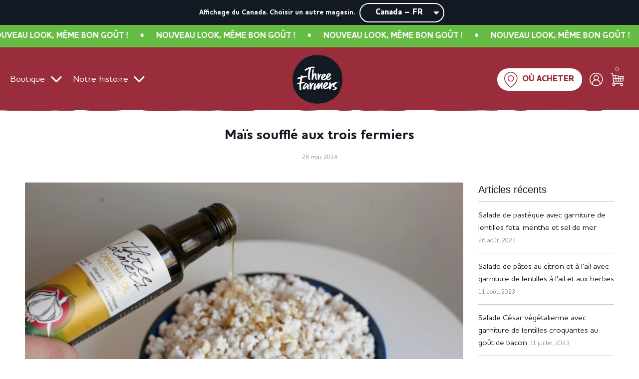

--- FILE ---
content_type: text/html; charset=utf-8
request_url: https://threefarmers.ca/fr/blogs/blog/three-farmers-popcorn
body_size: 40214
content:
 <!doctype html>
<!--[if IE 8]><html class="no-js lt-ie9" lang="en"> <![endif]-->
<!--[if IE 9 ]><html class="ie9 no-js" lang="en"> <![endif]-->
<!--[if (gt IE 9)|!(IE)]><!--> <html class="no-js" lang="en"> <!--<![endif]-->
<head>
	<!-- Added by AVADA SEO Suite -->
	
	<!-- /Added by AVADA SEO Suite -->
<script src="https://threefarmers.freshify.click/storage/js_files/three-farmers.myshopify.com.js" defer="defer"></script>
<!-- Google Tag Manager -->
<script>(function(w,d,s,l,i){w[l]=w[l]||[];w[l].push({'gtm.start':
new Date().getTime(),event:'gtm.js'});var f=d.getElementsByTagName(s)[0],
j=d.createElement(s),dl=l!='dataLayer'?'&l='+l:'';j.async=true;j.src=
'https://www.googletagmanager.com/gtm.js?id='+i+dl;f.parentNode.insertBefore(j,f);
})(window,document,'script','dataLayer','GTM-W8BBKXV');</script>
<!-- End Google Tag Manager -->
  
<meta name="facebook-domain-verification" content="5ty86hy9e9q7ahyxkcb6xnpwu1cxmw" />
<!-- Global site tag (gtag.js) - Google Analytics -->
<script async src='https://www.googletagmanager.com/gtag/js?id=UA-37040030-7'></script>
<script>
  window.dataLayer = window.dataLayer || [];
  function gtag(){dataLayer.push(arguments);}
  gtag('js', new Date());
  gtag('config', 'UA-37040030-7');
</script>
  <script id='pixel-script-poptin' src='https://cdn.popt.in/pixel.js?id=e2085cf390a56' async='true'></script>
  <!-- Basic page needs ================================================== -->
  <meta charset="utf-8">
  <meta http-equiv="X-UA-Compatible" content="IE=edge">

  
    <link rel="shortcut icon" href="//threefarmers.ca/cdn/shop/files/favicon_180x180_crop_center.png?v=1765190772" type="image/png">
    <link rel="apple-touch-icon" sizes="180x180" href="//threefarmers.ca/cdn/shop/files/favicon_180x180_crop_center.png?v=1765190772">
    <link rel="apple-touch-icon-precomposed" sizes="180x180" href="//threefarmers.ca/cdn/shop/files/favicon_180x180_crop_center.png?v=1765190772">
    <link rel="icon" type="image/png" sizes="32x32" href="//threefarmers.ca/cdn/shop/files/favicon_32x32_crop_center.png?v=1765190772">
    <link rel="icon" type="image/png" sizes="194x194" href="//threefarmers.ca/cdn/shop/files/favicon_194x194_crop_center.png?v=1765190772">
    <link rel="icon" type="image/png" sizes="192x192" href="//threefarmers.ca/cdn/shop/files/favicon_192x192_crop_center.png?v=1765190772">
    <link rel="icon" type="image/png" sizes="16x16" href="//threefarmers.ca/cdn/shop/files/favicon_16x16_crop_center.png?v=1765190772">
  

  <!-- Title and description ================================================== -->
  
  <title>
    Maïs soufflé aux trois fermiers &ndash; Three Farmers
  </title>
  
 
    
    
      <meta name="description" content="L&#39;utilisation d&#39;huiles Three Farmers sur du pop-corn n&#39;est pas seulement plus saine que le beurre, ELLE A MEILLEUR GOÛT ! Huile de caméline Three Farmers (originale, oignon et basilic, ou ail et piment) Sel Pour 2">
    
  

  <!-- Helpers ================================================== -->
  <!-- /snippets/social-meta-tags.liquid -->


<meta property="og:site_name" content="Three Farmers">
<meta property="og:url" content="https://threefarmers.ca/fr/blogs/blog/three-farmers-popcorn">
<meta property="og:title" content="Maïs soufflé aux trois fermiers">
<meta property="og:type" content="article">
<meta property="og:description" content=" L'utilisation d'huiles Three Farmers sur du pop-corn n'est pas seulement plus saine que le beurre, ELLE A MEILLEUR GOÛT !




 Huile de caméline Three Farmers (originale, oignon et basilic, ou ail et piment)

Sel




Pour 2">

<meta property="og:image" content="http://threefarmers.ca/cdn/shop/articles/Popcorn_1200x1200.jpg?v=1607581015">
<meta property="og:image:secure_url" content="https://threefarmers.ca/cdn/shop/articles/Popcorn_1200x1200.jpg?v=1607581015">


<meta name="twitter:card" content="summary_large_image">
<meta name="twitter:title" content="Maïs soufflé aux trois fermiers">
<meta name="twitter:description" content=" L'utilisation d'huiles Three Farmers sur du pop-corn n'est pas seulement plus saine que le beurre, ELLE A MEILLEUR GOÛT !




 Huile de caméline Three Farmers (originale, oignon et basilic, ou ail et piment)

Sel




Pour 2">

  <link rel="canonical" href="https://threefarmers.ca/fr/blogs/blog/three-farmers-popcorn"/>
  
    <meta name="viewport" content="width=device-width, initial-scale=1, shrink-to-fit=no">
  
  <meta name="theme-color" content="#111820">

  <!-- CSS ================================================== -->
  <style>
/*============================================================================
  #Typography
==============================================================================*/





@font-face {
  font-family: Nunito;
  font-weight: 400;
  font-style: normal;
  font-display: swap;
  src: url("//threefarmers.ca/cdn/fonts/nunito/nunito_n4.fc49103dc396b42cae9460289072d384b6c6eb63.woff2") format("woff2"),
       url("//threefarmers.ca/cdn/fonts/nunito/nunito_n4.5d26d13beeac3116db2479e64986cdeea4c8fbdd.woff") format("woff");
}

@font-face {
  font-family: "Instrument Sans";
  font-weight: 400;
  font-style: normal;
  font-display: swap;
  src: url("//threefarmers.ca/cdn/fonts/instrument_sans/instrumentsans_n4.db86542ae5e1596dbdb28c279ae6c2086c4c5bfa.woff2") format("woff2"),
       url("//threefarmers.ca/cdn/fonts/instrument_sans/instrumentsans_n4.510f1b081e58d08c30978f465518799851ef6d8b.woff") format("woff");
}

@font-face {
  font-family: Nunito;
  font-weight: 400;
  font-style: normal;
  font-display: swap;
  src: url("//threefarmers.ca/cdn/fonts/nunito/nunito_n4.fc49103dc396b42cae9460289072d384b6c6eb63.woff2") format("woff2"),
       url("//threefarmers.ca/cdn/fonts/nunito/nunito_n4.5d26d13beeac3116db2479e64986cdeea4c8fbdd.woff") format("woff");
}


  @font-face {
  font-family: Nunito;
  font-weight: 700;
  font-style: normal;
  font-display: swap;
  src: url("//threefarmers.ca/cdn/fonts/nunito/nunito_n7.37cf9b8cf43b3322f7e6e13ad2aad62ab5dc9109.woff2") format("woff2"),
       url("//threefarmers.ca/cdn/fonts/nunito/nunito_n7.45cfcfadc6630011252d54d5f5a2c7c98f60d5de.woff") format("woff");
}




  @font-face {
  font-family: "Instrument Sans";
  font-weight: 700;
  font-style: normal;
  font-display: swap;
  src: url("//threefarmers.ca/cdn/fonts/instrument_sans/instrumentsans_n7.e4ad9032e203f9a0977786c356573ced65a7419a.woff2") format("woff2"),
       url("//threefarmers.ca/cdn/fonts/instrument_sans/instrumentsans_n7.b9e40f166fb7639074ba34738101a9d2990bb41a.woff") format("woff");
}




  @font-face {
  font-family: "Instrument Sans";
  font-weight: 400;
  font-style: italic;
  font-display: swap;
  src: url("//threefarmers.ca/cdn/fonts/instrument_sans/instrumentsans_i4.028d3c3cd8d085648c808ceb20cd2fd1eb3560e5.woff2") format("woff2"),
       url("//threefarmers.ca/cdn/fonts/instrument_sans/instrumentsans_i4.7e90d82df8dee29a99237cd19cc529d2206706a2.woff") format("woff");
}




  @font-face {
  font-family: "Instrument Sans";
  font-weight: 700;
  font-style: italic;
  font-display: swap;
  src: url("//threefarmers.ca/cdn/fonts/instrument_sans/instrumentsans_i7.d6063bb5d8f9cbf96eace9e8801697c54f363c6a.woff2") format("woff2"),
       url("//threefarmers.ca/cdn/fonts/instrument_sans/instrumentsans_i7.ce33afe63f8198a3ac4261b826b560103542cd36.woff") format("woff");
}



/*============================================================================
  #General Variables
==============================================================================*/

:root {

  --font-weight-normal: 400;
  --font-weight-bold: 700;
  --font-weight-header-bold: 700;

  --header-font-stack: Nunito, sans-serif;
  --header-font-weight: 400;
  --header-font-style: normal;
  --header-text-size: 28;
  --header-text-size-px: 28px;

  --header-font-case: normal;
  --header-font-size: 24;
  --header-font-size-px: 24px;

  --heading-spacing: 0px;
  --heading-font-case: normal;

  --body-font-stack: "Instrument Sans", sans-serif;
  --body-font-weight: 400;
  --body-font-style: normal;

  --navigation-font-stack: Nunito, sans-serif;
  --navigation-font-weight: 400;
  --navigation-font-style: normal;

  --base-font-size-int: 16;
  --base-font-size: 16px;

  --body-font-size-12-to-em: 0.75em;
  --body-font-size-14-to-em: 0.88em;
  --body-font-size-16-to-em: 1.0em;
  --body-font-size-18-to-em: 1.13em;
  --body-font-size-20-to-em: 1.25em;
  --body-font-size-22-to-em: 1.38em;
  --body-font-size-24-to-em: 1.5em;
  --body-font-size-28-to-em: 1.75em;
  --body-font-size-36-to-em: 2.25em;

  --sale-badge-color: #acab41;
  --sold-out-badge-color: #ca2729;
  --badge-font-color: #fff;

  --new-badge-color: #ffa505;
  --new-badge-font-color: #fff;

  --primary-btn-text-color: #fff;
  --primary-btn-bg-color: #9b2d3b;
  --primary-btn-bg-color-lighten50: #f3d4d8;
  --primary-btn-bg-color-opacity50: rgba(155, 45, 59, 0.5);
  --primary-btn-bg-hover-color: #9b2d3b;
  --primary-btn-text-hover-color: #fff;

  --button-text-case: none;
  --button-font-size: 12;
  --button-font-size-px: 12px;

  --secondary-btn-text-color: #111820;
  --secondary-btn-bg-color: #fff;
  --secondary-btn-bg-color-lighten: #ffffff;
  --secondary-btn-bg-hover-color: #fff;
  --secondary-btn-bg-text-hover-color: #000000;

  
    --alt-btn-border-radius: 1.875rem;
    

  
    --alt-btn-font-style: normal;
    --alt-btn-font-weight: 700;
    

  --text-color: #111820;
  --text-color-lighten5: #1a2431;
  --text-color-lighten70: #bbcadb;
  --text-color-transparent05: rgba(17, 24, 32, 0.05);
  --text-color-transparent15: rgba(17, 24, 32, 0.15);
  --text-color-transparent5: rgba(17, 24, 32, 0.5);
  --text-color-transparent6: rgba(17, 24, 32, 0.6);
  --text-color-transparent7: rgba(17, 24, 32, 0.7);
  --text-color-transparent8: rgba(17, 24, 32, 0.8);

  --product-page-font-size: 32;
  --product-page-font-size-px: 32px;
  --product-page-font-case: normal;

  
  --product-page-font-weight: 700;
  

  --link-color: #111820;
  --on-sale-color: #ffffff;

  --body-color: #fff;
  --body-color-darken10: #e6e6e6;
  --body-color-transparent00: rgba(255, 255, 255, 0);
  --body-color-transparent90: rgba(255, 255, 255, 0.9);

  --body-secondary-color: #ffffff;
  --body-secondary-color-transparent00: rgba(255, 255, 255, 0);
  --body-secondary-color-darken05: #f2f2f2;

  --color-primary-background: #fff;
  --color-secondary-background: #ffffff;

  --cart-background-color: #919191;

  --border-color: rgba(17, 24, 32, 0.5);
  --border-color-darken10: #000000;

  --header-color: #9b2d3b;
  --header-color-darken5: #872733;
  --header-color-lighten5: #af3343;

  --header-border-color: rgba(0,0,0,0);

  --announcement-text-size: 16px;
  --announcement-text-spacing: 1px;
  --announcement-text-case: none;

  
      --announcement-font-style: normal;
      --announcement-font-weight: 400;
    

  --logo-font-size: 18px;

  --overlay-header-text-color: #111820;
  --nav-text-color: #111820;
  --nav-text-hover: #7a7912;

  --color-scheme-light-background: #f1f2f3;
  --color-scheme-light-background-lighten5: #ffffff;
  --color-scheme-light-text: #111820;
  --color-scheme-light-text-transparent60: rgba(17, 24, 32, 0.6);

  --color-scheme-feature-background: #acab41;
  --color-scheme-feature-background-lighten5: #bbba4b;
  --color-scheme-feature-text: #ffffff;
  --color-scheme-feature-text-transparent60: rgba(255, 255, 255, 0.6);

  --homepage-sections-accent-secondary-color-transparent60: rgba(255, 255, 255, 0.6);

  --color-scheme-dark-background: #111820;
  --color-scheme-dark-text: #fff;
  --color-scheme-dark-text-transparent60: rgba(255, 255, 255, 0.6);

  --filter-bg-color: rgba(17, 24, 32, 0.1);

  --color-footer-bg: #111820;
  --color-footer-bg-darken5: #080c0f;
  --color-footer-text: #fff;
  --color-footer-text-darken10: #e6e6e6;
  --color-footer-border: rgba(255, 255, 255, 0.1);

  --popup-text-color: #111820;
  --popup-text-color-lighten10: #233141;
  --popup-bg-color: #fff;

  --menu-drawer-color: #fff;
  --menu-drawer-color-darken5: #f2f2f2;
  --menu-drawer-text-color: #111820;
  --menu-drawer-border-color: rgba(17, 24, 32, 0.1);
  --menu-drawer-text-hover-color: #9F9F9F;

  --cart-drawer-color: #fff;
  --cart-drawer-text-color: #111820;
  --cart-drawer-text-color-lighten10: #233141;
  --cart-drawer-border-color: rgba(17, 24, 32, 0.5);

  --fancybox-overlay: url('//threefarmers.ca/cdn/shop/t/24/assets/fancybox_overlay.png?v=61793926319831825281765176904');
}
</style>


  
    <link rel="preload" href="//threefarmers.ca/cdn/shop/t/24/assets/theme.min.css?v=92974190630535411651765176905" as="style">
    <link href="//threefarmers.ca/cdn/shop/t/24/assets/theme.min.css?v=92974190630535411651765176905" rel="stylesheet" type="text/css" media="all" />
  
  
  <link href="//threefarmers.ca/cdn/shop/t/24/assets/swiper-bundle.min.css?v=126032142731267036661765176904" rel="stylesheet" type="text/css" media="all" />
  <link href="//threefarmers.ca/cdn/shop/t/24/assets/owl.carousel.min.css?v=70516089817612781961765432944" rel="stylesheet" type="text/css" media="all" />
  <link href="//threefarmers.ca/cdn/shop/t/24/assets/owl.theme.default.min.css?v=135046118358282713361765432944" rel="stylesheet" type="text/css" media="all" />
  <link href="//threefarmers.ca/cdn/shop/t/24/assets/custom.scss.css?v=33529972214754122621768281059" rel="stylesheet" type="text/css" media="all" />
  <link href="//threefarmers.ca/cdn/shop/t/24/assets/custom-styles.css?v=154962389916196253121768369186" rel="stylesheet" type="text/css" media="all" />
  <link href="//threefarmers.ca/cdn/shop/t/24/assets/custom-css.css?v=131109650749757716731767949768" rel="stylesheet" type="text/css" media="all" />
  <link href="//threefarmers.ca/cdn/shop/t/24/assets/fonts.scss.css?v=57774501002616106551765176921" rel="stylesheet" type="text/css" media="all" />
  <link rel="preconnect" href="https://fonts.gstatic.com">
  <link rel="preconnect" href="https://fonts.googleapis.com/css2?family=Barlow:ital,wght@0,400;0,500;0,700;1,400&display=swap" rel="stylesheet">

  <!-- Header hook for plugins ================================================== -->
  <script>window.performance && window.performance.mark && window.performance.mark('shopify.content_for_header.start');</script><meta name="google-site-verification" content="hp3KG1SbCyJlgWLXBbL_cpdNj6qAchb2VOaoRN8PxtE">
<meta name="facebook-domain-verification" content="bs6il0d8chxneg7nsfg3wzulig8xv2">
<meta name="google-site-verification" content="A9Dvw_MWTozHyQlcu2T9xI3fHg0jPQpCeECXpgPeW7I">
<meta id="shopify-digital-wallet" name="shopify-digital-wallet" content="/5042805/digital_wallets/dialog">
<meta name="shopify-checkout-api-token" content="17214edf31b8e3e271559fa7ac9616f8">
<meta id="in-context-paypal-metadata" data-shop-id="5042805" data-venmo-supported="false" data-environment="production" data-locale="fr_FR" data-paypal-v4="true" data-currency="CAD">
<link rel="alternate" type="application/atom+xml" title="Feed" href="/fr/blogs/blog.atom" />
<link rel="alternate" hreflang="x-default" href="https://threefarmers.ca/blogs/blog/three-farmers-popcorn">
<link rel="alternate" hreflang="en" href="https://threefarmers.ca/blogs/blog/three-farmers-popcorn">
<link rel="alternate" hreflang="fr" href="https://threefarmers.ca/fr/blogs/blog/three-farmers-popcorn">
<script async="async" src="/checkouts/internal/preloads.js?locale=fr-CA"></script>
<link rel="preconnect" href="https://shop.app" crossorigin="anonymous">
<script async="async" src="https://shop.app/checkouts/internal/preloads.js?locale=fr-CA&shop_id=5042805" crossorigin="anonymous"></script>
<script id="shopify-features" type="application/json">{"accessToken":"17214edf31b8e3e271559fa7ac9616f8","betas":["rich-media-storefront-analytics"],"domain":"threefarmers.ca","predictiveSearch":true,"shopId":5042805,"locale":"fr"}</script>
<script>var Shopify = Shopify || {};
Shopify.shop = "three-farmers.myshopify.com";
Shopify.locale = "fr";
Shopify.currency = {"active":"CAD","rate":"1.0"};
Shopify.country = "CA";
Shopify.theme = {"name":"theme-export-three-farmers-stage-myshopify-com","id":150593667243,"schema_name":"Flow","schema_version":"17.2.2","theme_store_id":null,"role":"main"};
Shopify.theme.handle = "null";
Shopify.theme.style = {"id":null,"handle":null};
Shopify.cdnHost = "threefarmers.ca/cdn";
Shopify.routes = Shopify.routes || {};
Shopify.routes.root = "/fr/";</script>
<script type="module">!function(o){(o.Shopify=o.Shopify||{}).modules=!0}(window);</script>
<script>!function(o){function n(){var o=[];function n(){o.push(Array.prototype.slice.apply(arguments))}return n.q=o,n}var t=o.Shopify=o.Shopify||{};t.loadFeatures=n(),t.autoloadFeatures=n()}(window);</script>
<script>
  window.ShopifyPay = window.ShopifyPay || {};
  window.ShopifyPay.apiHost = "shop.app\/pay";
  window.ShopifyPay.redirectState = null;
</script>
<script id="shop-js-analytics" type="application/json">{"pageType":"article"}</script>
<script defer="defer" async type="module" src="//threefarmers.ca/cdn/shopifycloud/shop-js/modules/v2/client.init-shop-cart-sync_Lpn8ZOi5.fr.esm.js"></script>
<script defer="defer" async type="module" src="//threefarmers.ca/cdn/shopifycloud/shop-js/modules/v2/chunk.common_X4Hu3kma.esm.js"></script>
<script defer="defer" async type="module" src="//threefarmers.ca/cdn/shopifycloud/shop-js/modules/v2/chunk.modal_BV0V5IrV.esm.js"></script>
<script type="module">
  await import("//threefarmers.ca/cdn/shopifycloud/shop-js/modules/v2/client.init-shop-cart-sync_Lpn8ZOi5.fr.esm.js");
await import("//threefarmers.ca/cdn/shopifycloud/shop-js/modules/v2/chunk.common_X4Hu3kma.esm.js");
await import("//threefarmers.ca/cdn/shopifycloud/shop-js/modules/v2/chunk.modal_BV0V5IrV.esm.js");

  window.Shopify.SignInWithShop?.initShopCartSync?.({"fedCMEnabled":true,"windoidEnabled":true});

</script>
<script>
  window.Shopify = window.Shopify || {};
  if (!window.Shopify.featureAssets) window.Shopify.featureAssets = {};
  window.Shopify.featureAssets['shop-js'] = {"shop-cart-sync":["modules/v2/client.shop-cart-sync_hBo3gat_.fr.esm.js","modules/v2/chunk.common_X4Hu3kma.esm.js","modules/v2/chunk.modal_BV0V5IrV.esm.js"],"init-fed-cm":["modules/v2/client.init-fed-cm_BoVeauXL.fr.esm.js","modules/v2/chunk.common_X4Hu3kma.esm.js","modules/v2/chunk.modal_BV0V5IrV.esm.js"],"init-shop-email-lookup-coordinator":["modules/v2/client.init-shop-email-lookup-coordinator_CX4-Y-CZ.fr.esm.js","modules/v2/chunk.common_X4Hu3kma.esm.js","modules/v2/chunk.modal_BV0V5IrV.esm.js"],"init-windoid":["modules/v2/client.init-windoid_iuUmw7cp.fr.esm.js","modules/v2/chunk.common_X4Hu3kma.esm.js","modules/v2/chunk.modal_BV0V5IrV.esm.js"],"shop-button":["modules/v2/client.shop-button_DumFxEIo.fr.esm.js","modules/v2/chunk.common_X4Hu3kma.esm.js","modules/v2/chunk.modal_BV0V5IrV.esm.js"],"shop-cash-offers":["modules/v2/client.shop-cash-offers_BPdnZcGX.fr.esm.js","modules/v2/chunk.common_X4Hu3kma.esm.js","modules/v2/chunk.modal_BV0V5IrV.esm.js"],"shop-toast-manager":["modules/v2/client.shop-toast-manager_sjv6XvZD.fr.esm.js","modules/v2/chunk.common_X4Hu3kma.esm.js","modules/v2/chunk.modal_BV0V5IrV.esm.js"],"init-shop-cart-sync":["modules/v2/client.init-shop-cart-sync_Lpn8ZOi5.fr.esm.js","modules/v2/chunk.common_X4Hu3kma.esm.js","modules/v2/chunk.modal_BV0V5IrV.esm.js"],"init-customer-accounts-sign-up":["modules/v2/client.init-customer-accounts-sign-up_DQVKlaja.fr.esm.js","modules/v2/client.shop-login-button_DkHUpD44.fr.esm.js","modules/v2/chunk.common_X4Hu3kma.esm.js","modules/v2/chunk.modal_BV0V5IrV.esm.js"],"pay-button":["modules/v2/client.pay-button_DN6Ek-nh.fr.esm.js","modules/v2/chunk.common_X4Hu3kma.esm.js","modules/v2/chunk.modal_BV0V5IrV.esm.js"],"init-customer-accounts":["modules/v2/client.init-customer-accounts_BQOJrVdv.fr.esm.js","modules/v2/client.shop-login-button_DkHUpD44.fr.esm.js","modules/v2/chunk.common_X4Hu3kma.esm.js","modules/v2/chunk.modal_BV0V5IrV.esm.js"],"avatar":["modules/v2/client.avatar_BTnouDA3.fr.esm.js"],"init-shop-for-new-customer-accounts":["modules/v2/client.init-shop-for-new-customer-accounts_DW7xpOCZ.fr.esm.js","modules/v2/client.shop-login-button_DkHUpD44.fr.esm.js","modules/v2/chunk.common_X4Hu3kma.esm.js","modules/v2/chunk.modal_BV0V5IrV.esm.js"],"shop-follow-button":["modules/v2/client.shop-follow-button_CXr7UFuQ.fr.esm.js","modules/v2/chunk.common_X4Hu3kma.esm.js","modules/v2/chunk.modal_BV0V5IrV.esm.js"],"checkout-modal":["modules/v2/client.checkout-modal_CXg0VCPn.fr.esm.js","modules/v2/chunk.common_X4Hu3kma.esm.js","modules/v2/chunk.modal_BV0V5IrV.esm.js"],"shop-login-button":["modules/v2/client.shop-login-button_DkHUpD44.fr.esm.js","modules/v2/chunk.common_X4Hu3kma.esm.js","modules/v2/chunk.modal_BV0V5IrV.esm.js"],"lead-capture":["modules/v2/client.lead-capture_C9SxlK5K.fr.esm.js","modules/v2/chunk.common_X4Hu3kma.esm.js","modules/v2/chunk.modal_BV0V5IrV.esm.js"],"shop-login":["modules/v2/client.shop-login_DQBEMTrD.fr.esm.js","modules/v2/chunk.common_X4Hu3kma.esm.js","modules/v2/chunk.modal_BV0V5IrV.esm.js"],"payment-terms":["modules/v2/client.payment-terms_CokxZuo0.fr.esm.js","modules/v2/chunk.common_X4Hu3kma.esm.js","modules/v2/chunk.modal_BV0V5IrV.esm.js"]};
</script>
<script>(function() {
  var isLoaded = false;
  function asyncLoad() {
    if (isLoaded) return;
    isLoaded = true;
    var urls = ["https:\/\/d3hw6dc1ow8pp2.cloudfront.net\/reviewsWidget.min.js?shop=three-farmers.myshopify.com","https:\/\/www.pxucdn.com\/apps\/uso.js?shop=three-farmers.myshopify.com","https:\/\/cdn.popt.in\/pixel.js?id=e2085cf390a56\u0026shop=three-farmers.myshopify.com","https:\/\/chimpstatic.com\/mcjs-connected\/js\/users\/c59ef1c675d4693c250184f25\/525e5e205136b281b5015f7e9.js?shop=three-farmers.myshopify.com","https:\/\/translate.freshify.click\/scripttags\/dummy.js?shop=three-farmers.myshopify.com","https:\/\/cdn.roseperl.com\/storelocator-prod\/stockist-form\/three-farmers-1750218051.js?shop=three-farmers.myshopify.com","https:\/\/cdn.roseperl.com\/storelocator-prod\/setting\/three-farmers-1765177147.js?shop=three-farmers.myshopify.com","https:\/\/cdn.roseperl.com\/storelocator-prod\/wtb\/three-farmers-1765177148.js?shop=three-farmers.myshopify.com","https:\/\/cdn.nfcube.com\/instafeed-db964ce513c1017c0ed153673b8c0319.js?shop=three-farmers.myshopify.com"];
    for (var i = 0; i < urls.length; i++) {
      var s = document.createElement('script');
      s.type = 'text/javascript';
      s.async = true;
      s.src = urls[i];
      var x = document.getElementsByTagName('script')[0];
      x.parentNode.insertBefore(s, x);
    }
  };
  if(window.attachEvent) {
    window.attachEvent('onload', asyncLoad);
  } else {
    window.addEventListener('load', asyncLoad, false);
  }
})();</script>
<script id="__st">var __st={"a":5042805,"offset":-21600,"reqid":"4ea39986-7a64-4b6e-a968-65f18ee74880-1769913998","pageurl":"threefarmers.ca\/fr\/blogs\/blog\/three-farmers-popcorn","s":"articles-492762529963","u":"9fac10864e28","p":"article","rtyp":"article","rid":492762529963};</script>
<script>window.ShopifyPaypalV4VisibilityTracking = true;</script>
<script id="captcha-bootstrap">!function(){'use strict';const t='contact',e='account',n='new_comment',o=[[t,t],['blogs',n],['comments',n],[t,'customer']],c=[[e,'customer_login'],[e,'guest_login'],[e,'recover_customer_password'],[e,'create_customer']],r=t=>t.map((([t,e])=>`form[action*='/${t}']:not([data-nocaptcha='true']) input[name='form_type'][value='${e}']`)).join(','),a=t=>()=>t?[...document.querySelectorAll(t)].map((t=>t.form)):[];function s(){const t=[...o],e=r(t);return a(e)}const i='password',u='form_key',d=['recaptcha-v3-token','g-recaptcha-response','h-captcha-response',i],f=()=>{try{return window.sessionStorage}catch{return}},m='__shopify_v',_=t=>t.elements[u];function p(t,e,n=!1){try{const o=window.sessionStorage,c=JSON.parse(o.getItem(e)),{data:r}=function(t){const{data:e,action:n}=t;return t[m]||n?{data:e,action:n}:{data:t,action:n}}(c);for(const[e,n]of Object.entries(r))t.elements[e]&&(t.elements[e].value=n);n&&o.removeItem(e)}catch(o){console.error('form repopulation failed',{error:o})}}const l='form_type',E='cptcha';function T(t){t.dataset[E]=!0}const w=window,h=w.document,L='Shopify',v='ce_forms',y='captcha';let A=!1;((t,e)=>{const n=(g='f06e6c50-85a8-45c8-87d0-21a2b65856fe',I='https://cdn.shopify.com/shopifycloud/storefront-forms-hcaptcha/ce_storefront_forms_captcha_hcaptcha.v1.5.2.iife.js',D={infoText:'Protégé par hCaptcha',privacyText:'Confidentialité',termsText:'Conditions'},(t,e,n)=>{const o=w[L][v],c=o.bindForm;if(c)return c(t,g,e,D).then(n);var r;o.q.push([[t,g,e,D],n]),r=I,A||(h.body.append(Object.assign(h.createElement('script'),{id:'captcha-provider',async:!0,src:r})),A=!0)});var g,I,D;w[L]=w[L]||{},w[L][v]=w[L][v]||{},w[L][v].q=[],w[L][y]=w[L][y]||{},w[L][y].protect=function(t,e){n(t,void 0,e),T(t)},Object.freeze(w[L][y]),function(t,e,n,w,h,L){const[v,y,A,g]=function(t,e,n){const i=e?o:[],u=t?c:[],d=[...i,...u],f=r(d),m=r(i),_=r(d.filter((([t,e])=>n.includes(e))));return[a(f),a(m),a(_),s()]}(w,h,L),I=t=>{const e=t.target;return e instanceof HTMLFormElement?e:e&&e.form},D=t=>v().includes(t);t.addEventListener('submit',(t=>{const e=I(t);if(!e)return;const n=D(e)&&!e.dataset.hcaptchaBound&&!e.dataset.recaptchaBound,o=_(e),c=g().includes(e)&&(!o||!o.value);(n||c)&&t.preventDefault(),c&&!n&&(function(t){try{if(!f())return;!function(t){const e=f();if(!e)return;const n=_(t);if(!n)return;const o=n.value;o&&e.removeItem(o)}(t);const e=Array.from(Array(32),(()=>Math.random().toString(36)[2])).join('');!function(t,e){_(t)||t.append(Object.assign(document.createElement('input'),{type:'hidden',name:u})),t.elements[u].value=e}(t,e),function(t,e){const n=f();if(!n)return;const o=[...t.querySelectorAll(`input[type='${i}']`)].map((({name:t})=>t)),c=[...d,...o],r={};for(const[a,s]of new FormData(t).entries())c.includes(a)||(r[a]=s);n.setItem(e,JSON.stringify({[m]:1,action:t.action,data:r}))}(t,e)}catch(e){console.error('failed to persist form',e)}}(e),e.submit())}));const S=(t,e)=>{t&&!t.dataset[E]&&(n(t,e.some((e=>e===t))),T(t))};for(const o of['focusin','change'])t.addEventListener(o,(t=>{const e=I(t);D(e)&&S(e,y())}));const B=e.get('form_key'),M=e.get(l),P=B&&M;t.addEventListener('DOMContentLoaded',(()=>{const t=y();if(P)for(const e of t)e.elements[l].value===M&&p(e,B);[...new Set([...A(),...v().filter((t=>'true'===t.dataset.shopifyCaptcha))])].forEach((e=>S(e,t)))}))}(h,new URLSearchParams(w.location.search),n,t,e,['guest_login'])})(!0,!0)}();</script>
<script integrity="sha256-4kQ18oKyAcykRKYeNunJcIwy7WH5gtpwJnB7kiuLZ1E=" data-source-attribution="shopify.loadfeatures" defer="defer" src="//threefarmers.ca/cdn/shopifycloud/storefront/assets/storefront/load_feature-a0a9edcb.js" crossorigin="anonymous"></script>
<script crossorigin="anonymous" defer="defer" src="//threefarmers.ca/cdn/shopifycloud/storefront/assets/shopify_pay/storefront-65b4c6d7.js?v=20250812"></script>
<script data-source-attribution="shopify.dynamic_checkout.dynamic.init">var Shopify=Shopify||{};Shopify.PaymentButton=Shopify.PaymentButton||{isStorefrontPortableWallets:!0,init:function(){window.Shopify.PaymentButton.init=function(){};var t=document.createElement("script");t.src="https://threefarmers.ca/cdn/shopifycloud/portable-wallets/latest/portable-wallets.fr.js",t.type="module",document.head.appendChild(t)}};
</script>
<script data-source-attribution="shopify.dynamic_checkout.buyer_consent">
  function portableWalletsHideBuyerConsent(e){var t=document.getElementById("shopify-buyer-consent"),n=document.getElementById("shopify-subscription-policy-button");t&&n&&(t.classList.add("hidden"),t.setAttribute("aria-hidden","true"),n.removeEventListener("click",e))}function portableWalletsShowBuyerConsent(e){var t=document.getElementById("shopify-buyer-consent"),n=document.getElementById("shopify-subscription-policy-button");t&&n&&(t.classList.remove("hidden"),t.removeAttribute("aria-hidden"),n.addEventListener("click",e))}window.Shopify?.PaymentButton&&(window.Shopify.PaymentButton.hideBuyerConsent=portableWalletsHideBuyerConsent,window.Shopify.PaymentButton.showBuyerConsent=portableWalletsShowBuyerConsent);
</script>
<script data-source-attribution="shopify.dynamic_checkout.cart.bootstrap">document.addEventListener("DOMContentLoaded",(function(){function t(){return document.querySelector("shopify-accelerated-checkout-cart, shopify-accelerated-checkout")}if(t())Shopify.PaymentButton.init();else{new MutationObserver((function(e,n){t()&&(Shopify.PaymentButton.init(),n.disconnect())})).observe(document.body,{childList:!0,subtree:!0})}}));
</script>
<link id="shopify-accelerated-checkout-styles" rel="stylesheet" media="screen" href="https://threefarmers.ca/cdn/shopifycloud/portable-wallets/latest/accelerated-checkout-backwards-compat.css" crossorigin="anonymous">
<style id="shopify-accelerated-checkout-cart">
        #shopify-buyer-consent {
  margin-top: 1em;
  display: inline-block;
  width: 100%;
}

#shopify-buyer-consent.hidden {
  display: none;
}

#shopify-subscription-policy-button {
  background: none;
  border: none;
  padding: 0;
  text-decoration: underline;
  font-size: inherit;
  cursor: pointer;
}

#shopify-subscription-policy-button::before {
  box-shadow: none;
}

      </style>

<script>window.performance && window.performance.mark && window.performance.mark('shopify.content_for_header.end');</script>

  
<script src="//threefarmers.ca/cdn/shop/t/24/assets/swiper-bundle.min.js?v=120780874340702571061765176904"></script>
  <link href="https://d3hw6dc1ow8pp2.cloudfront.net/styles/main.min.css" rel="stylesheet" type="text/css">
<style type="text/css">
.okeReviews .okeReviews-reviewsWidget-header-controls-writeReview {
        display: inline-block;
    }
    .okeReviews .okeReviews-reviewsWidget.is-okeReviews-empty {
        display: block;
    }
</style>
<script type="application/json" id="oke-reviews-settings">
{"analyticsSettings":{"provider":"none"},"disableInitialReviewsFetchOnProducts":false,"filtersEnabled":false,"initialReviewDisplayCount":3,"locale":"en","localeAndVariant":{"code":"en"},"omitMicrodata":true,"reviewSortOrder":"date","subscriberId":"3d6c42ef-a7fc-497f-9a34-38257157d893","widgetTemplateId":"featured-media","starRatingColor":"#FFCF2A","recorderPlus":true,"recorderQandaPlus":true}
</script>

  <link rel="stylesheet" type="text/css" href="https://dov7r31oq5dkj.cloudfront.net/3d6c42ef-a7fc-497f-9a34-38257157d893/widget-style-customisations.css?v=3ab2cfff-9086-4a26-bbb9-251d89b44584">

  <!-- Hotjar Tracking Code for https://store.threefarmers.ca/ -->
  <script>
      (function(h,o,t,j,a,r){
          h.hj=h.hj||function(){(h.hj.q=h.hj.q||[]).push(arguments)};
          h._hjSettings={hjid:2302941,hjsv:6};
          a=o.getElementsByTagName('head')[0];
          r=o.createElement('script');r.async=1;
          r.src=t+h._hjSettings.hjid+j+h._hjSettings.hjsv;
          a.appendChild(r);
      })(window,document,'https://static.hotjar.com/c/hotjar-','.js?sv=');
  </script>



<script>
  if (!navigator.userAgentData) {
    navigator.userAgentData = {
      mobile: /Mobile|Android|iPhone/i.test(navigator.userAgent)
    };
  }
</script>  
<link rel="stylesheet" href="https://use.typekit.net/byb6hyb.css">

<!-- BEGIN app block: shopify://apps/optimonk-popup-cro-a-b-test/blocks/app-embed/0b488be1-fc0a-4fe6-8793-f2bef383dba8 -->
<script async src="https://onsite.optimonk.com/script.js?account=184441&origin=shopify-app-embed-block"></script>




<!-- END app block --><!-- BEGIN app block: shopify://apps/klaviyo-email-marketing-sms/blocks/klaviyo-onsite-embed/2632fe16-c075-4321-a88b-50b567f42507 -->












  <script async src="https://static.klaviyo.com/onsite/js/TTTna7/klaviyo.js?company_id=TTTna7"></script>
  <script>!function(){if(!window.klaviyo){window._klOnsite=window._klOnsite||[];try{window.klaviyo=new Proxy({},{get:function(n,i){return"push"===i?function(){var n;(n=window._klOnsite).push.apply(n,arguments)}:function(){for(var n=arguments.length,o=new Array(n),w=0;w<n;w++)o[w]=arguments[w];var t="function"==typeof o[o.length-1]?o.pop():void 0,e=new Promise((function(n){window._klOnsite.push([i].concat(o,[function(i){t&&t(i),n(i)}]))}));return e}}})}catch(n){window.klaviyo=window.klaviyo||[],window.klaviyo.push=function(){var n;(n=window._klOnsite).push.apply(n,arguments)}}}}();</script>

  




  <script>
    window.klaviyoReviewsProductDesignMode = false
  </script>







<!-- END app block --><!-- BEGIN app block: shopify://apps/avada-seo-suite/blocks/avada-seo/15507c6e-1aa3-45d3-b698-7e175e033440 --><script>
  window.AVADA_SEO_ENABLED = true;
</script><!-- BEGIN app snippet: avada-broken-link-manager --><!-- END app snippet --><!-- BEGIN app snippet: avada-seo-site --><!-- END app snippet --><!-- BEGIN app snippet: avada-robot-onpage --><!-- Avada SEO Robot Onpage -->












<!-- END app snippet --><!-- BEGIN app snippet: avada-frequently-asked-questions -->







<!-- END app snippet --><!-- BEGIN app snippet: avada-custom-css --> <!-- BEGIN Avada SEO custom CSS END -->


<!-- END Avada SEO custom CSS END -->
<!-- END app snippet --><!-- BEGIN app snippet: avada-loading --><style>
  @keyframes avada-rotate {
    0% { transform: rotate(0); }
    100% { transform: rotate(360deg); }
  }

  @keyframes avada-fade-out {
    0% { opacity: 1; visibility: visible; }
    100% { opacity: 0; visibility: hidden; }
  }

  .Avada-LoadingScreen {
    display: none;
    width: 100%;
    height: 100vh;
    top: 0;
    position: fixed;
    z-index: 9999;
    display: flex;
    align-items: center;
    justify-content: center;
  
    background-image: url();
    background-position: center;
    background-size: cover;
    background-repeat: no-repeat;
  
  }

  .Avada-LoadingScreen svg {
    animation: avada-rotate 1s linear infinite;
    width: px;
    height: px;
  }
</style>
<script>
  const themeId = Shopify.theme.id;
  const loadingSettingsValue = null;
  const loadingType = loadingSettingsValue?.loadingType;
  function renderLoading() {
    new MutationObserver((mutations, observer) => {
      if (document.body) {
        observer.disconnect();
        const loadingDiv = document.createElement('div');
        loadingDiv.className = 'Avada-LoadingScreen';
        if(loadingType === 'custom_logo' || loadingType === 'favicon_logo') {
          const srcLoadingImage = loadingSettingsValue?.customLogoThemeIds[themeId] || '';
          if(srcLoadingImage) {
            loadingDiv.innerHTML = `
            <img alt="Avada logo"  height="600px" loading="eager" fetchpriority="high"
              src="${srcLoadingImage}&width=600"
              width="600px" />
              `
          }
        }
        if(loadingType === 'circle') {
          loadingDiv.innerHTML = `
        <svg viewBox="0 0 40 40" fill="none" xmlns="http://www.w3.org/2000/svg">
          <path d="M20 3.75C11.0254 3.75 3.75 11.0254 3.75 20C3.75 21.0355 2.91053 21.875 1.875 21.875C0.839475 21.875 0 21.0355 0 20C0 8.9543 8.9543 0 20 0C31.0457 0 40 8.9543 40 20C40 31.0457 31.0457 40 20 40C18.9645 40 18.125 39.1605 18.125 38.125C18.125 37.0895 18.9645 36.25 20 36.25C28.9748 36.25 36.25 28.9748 36.25 20C36.25 11.0254 28.9748 3.75 20 3.75Z" fill=""/>
        </svg>
      `;
        }

        document.body.insertBefore(loadingDiv, document.body.firstChild || null);
        const e = '';
        const t = '';
        const o = 'first' === t;
        const a = sessionStorage.getItem('isShowLoadingAvada');
        const n = document.querySelector('.Avada-LoadingScreen');
        if (a && o) return (n.style.display = 'none');
        n.style.display = 'flex';
        const i = document.body;
        i.style.overflow = 'hidden';
        const l = () => {
          i.style.overflow = 'auto';
          n.style.animation = 'avada-fade-out 1s ease-out forwards';
          setTimeout(() => {
            n.style.display = 'none';
          }, 1000);
        };
        if ((o && !a && sessionStorage.setItem('isShowLoadingAvada', true), 'duration_auto' === e)) {
          window.onload = function() {
            l();
          };
          return;
        }
        setTimeout(() => {
          l();
        }, 1000 * e);
      }
    }).observe(document.documentElement, { childList: true, subtree: true });
  };
  function isNullish(value) {
    return value === null || value === undefined;
  }
  const themeIds = '';
  const themeIdsArray = themeIds ? themeIds.split(',') : [];

  if(!isNullish(themeIds) && themeIdsArray.includes(themeId.toString()) && loadingSettingsValue?.enabled) {
    renderLoading();
  }

  if(isNullish(loadingSettingsValue?.themeIds) && loadingSettingsValue?.enabled) {
    renderLoading();
  }
</script>
<!-- END app snippet --><!-- BEGIN app snippet: avada-seo-social-post --><!-- END app snippet -->
<!-- END app block --><!-- BEGIN app block: shopify://apps/okendo/blocks/theme-settings/bb689e69-ea70-4661-8fb7-ad24a2e23c29 --><!-- BEGIN app snippet: header-metafields -->









    <link href="https://d3hw6dc1ow8pp2.cloudfront.net/styles/main.min.css" rel="stylesheet" type="text/css">
<style type="text/css">
.okeReviews .okeReviews-reviewsWidget-header-controls-writeReview {
        display: inline-block;
    }
    .okeReviews .okeReviews-reviewsWidget.is-okeReviews-empty {
        display: block;
    }
</style>
<script type="application/json" id="oke-reviews-settings">
{"analyticsSettings":{"provider":"none"},"disableInitialReviewsFetchOnProducts":false,"filtersEnabled":false,"initialReviewDisplayCount":3,"locale":"en","localeAndVariant":{"code":"en"},"omitMicrodata":true,"reviewSortOrder":"date","subscriberId":"3d6c42ef-a7fc-497f-9a34-38257157d893","widgetTemplateId":"featured-media","starRatingColor":"#FFCF2A","recorderPlus":true,"recorderQandaPlus":true}
</script>

    <link rel="stylesheet" type="text/css" href="https://dov7r31oq5dkj.cloudfront.net/3d6c42ef-a7fc-497f-9a34-38257157d893/widget-style-customisations.css?v=3ab2cfff-9086-4a26-bbb9-251d89b44584">













<!-- END app snippet -->

    <!-- BEGIN app snippet: okendo-reviews-json-ld -->
<!-- END app snippet -->

<!-- BEGIN app snippet: widget-plus-initialisation-script -->




<!-- END app snippet -->


<!-- END app block --><link href="https://monorail-edge.shopifysvc.com" rel="dns-prefetch">
<script>(function(){if ("sendBeacon" in navigator && "performance" in window) {try {var session_token_from_headers = performance.getEntriesByType('navigation')[0].serverTiming.find(x => x.name == '_s').description;} catch {var session_token_from_headers = undefined;}var session_cookie_matches = document.cookie.match(/_shopify_s=([^;]*)/);var session_token_from_cookie = session_cookie_matches && session_cookie_matches.length === 2 ? session_cookie_matches[1] : "";var session_token = session_token_from_headers || session_token_from_cookie || "";function handle_abandonment_event(e) {var entries = performance.getEntries().filter(function(entry) {return /monorail-edge.shopifysvc.com/.test(entry.name);});if (!window.abandonment_tracked && entries.length === 0) {window.abandonment_tracked = true;var currentMs = Date.now();var navigation_start = performance.timing.navigationStart;var payload = {shop_id: 5042805,url: window.location.href,navigation_start,duration: currentMs - navigation_start,session_token,page_type: "article"};window.navigator.sendBeacon("https://monorail-edge.shopifysvc.com/v1/produce", JSON.stringify({schema_id: "online_store_buyer_site_abandonment/1.1",payload: payload,metadata: {event_created_at_ms: currentMs,event_sent_at_ms: currentMs}}));}}window.addEventListener('pagehide', handle_abandonment_event);}}());</script>
<script id="web-pixels-manager-setup">(function e(e,d,r,n,o){if(void 0===o&&(o={}),!Boolean(null===(a=null===(i=window.Shopify)||void 0===i?void 0:i.analytics)||void 0===a?void 0:a.replayQueue)){var i,a;window.Shopify=window.Shopify||{};var t=window.Shopify;t.analytics=t.analytics||{};var s=t.analytics;s.replayQueue=[],s.publish=function(e,d,r){return s.replayQueue.push([e,d,r]),!0};try{self.performance.mark("wpm:start")}catch(e){}var l=function(){var e={modern:/Edge?\/(1{2}[4-9]|1[2-9]\d|[2-9]\d{2}|\d{4,})\.\d+(\.\d+|)|Firefox\/(1{2}[4-9]|1[2-9]\d|[2-9]\d{2}|\d{4,})\.\d+(\.\d+|)|Chrom(ium|e)\/(9{2}|\d{3,})\.\d+(\.\d+|)|(Maci|X1{2}).+ Version\/(15\.\d+|(1[6-9]|[2-9]\d|\d{3,})\.\d+)([,.]\d+|)( \(\w+\)|)( Mobile\/\w+|) Safari\/|Chrome.+OPR\/(9{2}|\d{3,})\.\d+\.\d+|(CPU[ +]OS|iPhone[ +]OS|CPU[ +]iPhone|CPU IPhone OS|CPU iPad OS)[ +]+(15[._]\d+|(1[6-9]|[2-9]\d|\d{3,})[._]\d+)([._]\d+|)|Android:?[ /-](13[3-9]|1[4-9]\d|[2-9]\d{2}|\d{4,})(\.\d+|)(\.\d+|)|Android.+Firefox\/(13[5-9]|1[4-9]\d|[2-9]\d{2}|\d{4,})\.\d+(\.\d+|)|Android.+Chrom(ium|e)\/(13[3-9]|1[4-9]\d|[2-9]\d{2}|\d{4,})\.\d+(\.\d+|)|SamsungBrowser\/([2-9]\d|\d{3,})\.\d+/,legacy:/Edge?\/(1[6-9]|[2-9]\d|\d{3,})\.\d+(\.\d+|)|Firefox\/(5[4-9]|[6-9]\d|\d{3,})\.\d+(\.\d+|)|Chrom(ium|e)\/(5[1-9]|[6-9]\d|\d{3,})\.\d+(\.\d+|)([\d.]+$|.*Safari\/(?![\d.]+ Edge\/[\d.]+$))|(Maci|X1{2}).+ Version\/(10\.\d+|(1[1-9]|[2-9]\d|\d{3,})\.\d+)([,.]\d+|)( \(\w+\)|)( Mobile\/\w+|) Safari\/|Chrome.+OPR\/(3[89]|[4-9]\d|\d{3,})\.\d+\.\d+|(CPU[ +]OS|iPhone[ +]OS|CPU[ +]iPhone|CPU IPhone OS|CPU iPad OS)[ +]+(10[._]\d+|(1[1-9]|[2-9]\d|\d{3,})[._]\d+)([._]\d+|)|Android:?[ /-](13[3-9]|1[4-9]\d|[2-9]\d{2}|\d{4,})(\.\d+|)(\.\d+|)|Mobile Safari.+OPR\/([89]\d|\d{3,})\.\d+\.\d+|Android.+Firefox\/(13[5-9]|1[4-9]\d|[2-9]\d{2}|\d{4,})\.\d+(\.\d+|)|Android.+Chrom(ium|e)\/(13[3-9]|1[4-9]\d|[2-9]\d{2}|\d{4,})\.\d+(\.\d+|)|Android.+(UC? ?Browser|UCWEB|U3)[ /]?(15\.([5-9]|\d{2,})|(1[6-9]|[2-9]\d|\d{3,})\.\d+)\.\d+|SamsungBrowser\/(5\.\d+|([6-9]|\d{2,})\.\d+)|Android.+MQ{2}Browser\/(14(\.(9|\d{2,})|)|(1[5-9]|[2-9]\d|\d{3,})(\.\d+|))(\.\d+|)|K[Aa][Ii]OS\/(3\.\d+|([4-9]|\d{2,})\.\d+)(\.\d+|)/},d=e.modern,r=e.legacy,n=navigator.userAgent;return n.match(d)?"modern":n.match(r)?"legacy":"unknown"}(),u="modern"===l?"modern":"legacy",c=(null!=n?n:{modern:"",legacy:""})[u],f=function(e){return[e.baseUrl,"/wpm","/b",e.hashVersion,"modern"===e.buildTarget?"m":"l",".js"].join("")}({baseUrl:d,hashVersion:r,buildTarget:u}),m=function(e){var d=e.version,r=e.bundleTarget,n=e.surface,o=e.pageUrl,i=e.monorailEndpoint;return{emit:function(e){var a=e.status,t=e.errorMsg,s=(new Date).getTime(),l=JSON.stringify({metadata:{event_sent_at_ms:s},events:[{schema_id:"web_pixels_manager_load/3.1",payload:{version:d,bundle_target:r,page_url:o,status:a,surface:n,error_msg:t},metadata:{event_created_at_ms:s}}]});if(!i)return console&&console.warn&&console.warn("[Web Pixels Manager] No Monorail endpoint provided, skipping logging."),!1;try{return self.navigator.sendBeacon.bind(self.navigator)(i,l)}catch(e){}var u=new XMLHttpRequest;try{return u.open("POST",i,!0),u.setRequestHeader("Content-Type","text/plain"),u.send(l),!0}catch(e){return console&&console.warn&&console.warn("[Web Pixels Manager] Got an unhandled error while logging to Monorail."),!1}}}}({version:r,bundleTarget:l,surface:e.surface,pageUrl:self.location.href,monorailEndpoint:e.monorailEndpoint});try{o.browserTarget=l,function(e){var d=e.src,r=e.async,n=void 0===r||r,o=e.onload,i=e.onerror,a=e.sri,t=e.scriptDataAttributes,s=void 0===t?{}:t,l=document.createElement("script"),u=document.querySelector("head"),c=document.querySelector("body");if(l.async=n,l.src=d,a&&(l.integrity=a,l.crossOrigin="anonymous"),s)for(var f in s)if(Object.prototype.hasOwnProperty.call(s,f))try{l.dataset[f]=s[f]}catch(e){}if(o&&l.addEventListener("load",o),i&&l.addEventListener("error",i),u)u.appendChild(l);else{if(!c)throw new Error("Did not find a head or body element to append the script");c.appendChild(l)}}({src:f,async:!0,onload:function(){if(!function(){var e,d;return Boolean(null===(d=null===(e=window.Shopify)||void 0===e?void 0:e.analytics)||void 0===d?void 0:d.initialized)}()){var d=window.webPixelsManager.init(e)||void 0;if(d){var r=window.Shopify.analytics;r.replayQueue.forEach((function(e){var r=e[0],n=e[1],o=e[2];d.publishCustomEvent(r,n,o)})),r.replayQueue=[],r.publish=d.publishCustomEvent,r.visitor=d.visitor,r.initialized=!0}}},onerror:function(){return m.emit({status:"failed",errorMsg:"".concat(f," has failed to load")})},sri:function(e){var d=/^sha384-[A-Za-z0-9+/=]+$/;return"string"==typeof e&&d.test(e)}(c)?c:"",scriptDataAttributes:o}),m.emit({status:"loading"})}catch(e){m.emit({status:"failed",errorMsg:(null==e?void 0:e.message)||"Unknown error"})}}})({shopId: 5042805,storefrontBaseUrl: "https://threefarmers.ca",extensionsBaseUrl: "https://extensions.shopifycdn.com/cdn/shopifycloud/web-pixels-manager",monorailEndpoint: "https://monorail-edge.shopifysvc.com/unstable/produce_batch",surface: "storefront-renderer",enabledBetaFlags: ["2dca8a86"],webPixelsConfigList: [{"id":"1510342827","configuration":"{\"accountID\":\"TTTna7\",\"webPixelConfig\":\"eyJlbmFibGVBZGRlZFRvQ2FydEV2ZW50cyI6IHRydWV9\"}","eventPayloadVersion":"v1","runtimeContext":"STRICT","scriptVersion":"524f6c1ee37bacdca7657a665bdca589","type":"APP","apiClientId":123074,"privacyPurposes":["ANALYTICS","MARKETING"],"dataSharingAdjustments":{"protectedCustomerApprovalScopes":["read_customer_address","read_customer_email","read_customer_name","read_customer_personal_data","read_customer_phone"]}},{"id":"759070891","configuration":"{\"accountID\":\"184441\"}","eventPayloadVersion":"v1","runtimeContext":"STRICT","scriptVersion":"e9702cc0fbdd9453d46c7ca8e2f5a5f4","type":"APP","apiClientId":956606,"privacyPurposes":[],"dataSharingAdjustments":{"protectedCustomerApprovalScopes":["read_customer_personal_data"]}},{"id":"544932011","configuration":"{\"config\":\"{\\\"pixel_id\\\":\\\"G-507353FFVH\\\",\\\"target_country\\\":\\\"CA\\\",\\\"gtag_events\\\":[{\\\"type\\\":\\\"begin_checkout\\\",\\\"action_label\\\":\\\"G-507353FFVH\\\"},{\\\"type\\\":\\\"search\\\",\\\"action_label\\\":\\\"G-507353FFVH\\\"},{\\\"type\\\":\\\"view_item\\\",\\\"action_label\\\":[\\\"G-507353FFVH\\\",\\\"MC-PE1TC385SH\\\"]},{\\\"type\\\":\\\"purchase\\\",\\\"action_label\\\":[\\\"G-507353FFVH\\\",\\\"MC-PE1TC385SH\\\"]},{\\\"type\\\":\\\"page_view\\\",\\\"action_label\\\":[\\\"G-507353FFVH\\\",\\\"MC-PE1TC385SH\\\"]},{\\\"type\\\":\\\"add_payment_info\\\",\\\"action_label\\\":\\\"G-507353FFVH\\\"},{\\\"type\\\":\\\"add_to_cart\\\",\\\"action_label\\\":\\\"G-507353FFVH\\\"}],\\\"enable_monitoring_mode\\\":false}\"}","eventPayloadVersion":"v1","runtimeContext":"OPEN","scriptVersion":"b2a88bafab3e21179ed38636efcd8a93","type":"APP","apiClientId":1780363,"privacyPurposes":[],"dataSharingAdjustments":{"protectedCustomerApprovalScopes":["read_customer_address","read_customer_email","read_customer_name","read_customer_personal_data","read_customer_phone"]}},{"id":"166232235","configuration":"{\"pixel_id\":\"1446347079076834\",\"pixel_type\":\"facebook_pixel\",\"metaapp_system_user_token\":\"-\"}","eventPayloadVersion":"v1","runtimeContext":"OPEN","scriptVersion":"ca16bc87fe92b6042fbaa3acc2fbdaa6","type":"APP","apiClientId":2329312,"privacyPurposes":["ANALYTICS","MARKETING","SALE_OF_DATA"],"dataSharingAdjustments":{"protectedCustomerApprovalScopes":["read_customer_address","read_customer_email","read_customer_name","read_customer_personal_data","read_customer_phone"]}},{"id":"112885931","eventPayloadVersion":"v1","runtimeContext":"LAX","scriptVersion":"1","type":"CUSTOM","privacyPurposes":["ANALYTICS"],"name":"Google Analytics tag (migrated)"},{"id":"shopify-app-pixel","configuration":"{}","eventPayloadVersion":"v1","runtimeContext":"STRICT","scriptVersion":"0450","apiClientId":"shopify-pixel","type":"APP","privacyPurposes":["ANALYTICS","MARKETING"]},{"id":"shopify-custom-pixel","eventPayloadVersion":"v1","runtimeContext":"LAX","scriptVersion":"0450","apiClientId":"shopify-pixel","type":"CUSTOM","privacyPurposes":["ANALYTICS","MARKETING"]}],isMerchantRequest: false,initData: {"shop":{"name":"Three Farmers","paymentSettings":{"currencyCode":"CAD"},"myshopifyDomain":"three-farmers.myshopify.com","countryCode":"CA","storefrontUrl":"https:\/\/threefarmers.ca\/fr"},"customer":null,"cart":null,"checkout":null,"productVariants":[],"purchasingCompany":null},},"https://threefarmers.ca/cdn","1d2a099fw23dfb22ep557258f5m7a2edbae",{"modern":"","legacy":""},{"shopId":"5042805","storefrontBaseUrl":"https:\/\/threefarmers.ca","extensionBaseUrl":"https:\/\/extensions.shopifycdn.com\/cdn\/shopifycloud\/web-pixels-manager","surface":"storefront-renderer","enabledBetaFlags":"[\"2dca8a86\"]","isMerchantRequest":"false","hashVersion":"1d2a099fw23dfb22ep557258f5m7a2edbae","publish":"custom","events":"[[\"page_viewed\",{}]]"});</script><script>
  window.ShopifyAnalytics = window.ShopifyAnalytics || {};
  window.ShopifyAnalytics.meta = window.ShopifyAnalytics.meta || {};
  window.ShopifyAnalytics.meta.currency = 'CAD';
  var meta = {"page":{"pageType":"article","resourceType":"article","resourceId":492762529963,"requestId":"4ea39986-7a64-4b6e-a968-65f18ee74880-1769913998"}};
  for (var attr in meta) {
    window.ShopifyAnalytics.meta[attr] = meta[attr];
  }
</script>
<script class="analytics">
  (function () {
    var customDocumentWrite = function(content) {
      var jquery = null;

      if (window.jQuery) {
        jquery = window.jQuery;
      } else if (window.Checkout && window.Checkout.$) {
        jquery = window.Checkout.$;
      }

      if (jquery) {
        jquery('body').append(content);
      }
    };

    var hasLoggedConversion = function(token) {
      if (token) {
        return document.cookie.indexOf('loggedConversion=' + token) !== -1;
      }
      return false;
    }

    var setCookieIfConversion = function(token) {
      if (token) {
        var twoMonthsFromNow = new Date(Date.now());
        twoMonthsFromNow.setMonth(twoMonthsFromNow.getMonth() + 2);

        document.cookie = 'loggedConversion=' + token + '; expires=' + twoMonthsFromNow;
      }
    }

    var trekkie = window.ShopifyAnalytics.lib = window.trekkie = window.trekkie || [];
    if (trekkie.integrations) {
      return;
    }
    trekkie.methods = [
      'identify',
      'page',
      'ready',
      'track',
      'trackForm',
      'trackLink'
    ];
    trekkie.factory = function(method) {
      return function() {
        var args = Array.prototype.slice.call(arguments);
        args.unshift(method);
        trekkie.push(args);
        return trekkie;
      };
    };
    for (var i = 0; i < trekkie.methods.length; i++) {
      var key = trekkie.methods[i];
      trekkie[key] = trekkie.factory(key);
    }
    trekkie.load = function(config) {
      trekkie.config = config || {};
      trekkie.config.initialDocumentCookie = document.cookie;
      var first = document.getElementsByTagName('script')[0];
      var script = document.createElement('script');
      script.type = 'text/javascript';
      script.onerror = function(e) {
        var scriptFallback = document.createElement('script');
        scriptFallback.type = 'text/javascript';
        scriptFallback.onerror = function(error) {
                var Monorail = {
      produce: function produce(monorailDomain, schemaId, payload) {
        var currentMs = new Date().getTime();
        var event = {
          schema_id: schemaId,
          payload: payload,
          metadata: {
            event_created_at_ms: currentMs,
            event_sent_at_ms: currentMs
          }
        };
        return Monorail.sendRequest("https://" + monorailDomain + "/v1/produce", JSON.stringify(event));
      },
      sendRequest: function sendRequest(endpointUrl, payload) {
        // Try the sendBeacon API
        if (window && window.navigator && typeof window.navigator.sendBeacon === 'function' && typeof window.Blob === 'function' && !Monorail.isIos12()) {
          var blobData = new window.Blob([payload], {
            type: 'text/plain'
          });

          if (window.navigator.sendBeacon(endpointUrl, blobData)) {
            return true;
          } // sendBeacon was not successful

        } // XHR beacon

        var xhr = new XMLHttpRequest();

        try {
          xhr.open('POST', endpointUrl);
          xhr.setRequestHeader('Content-Type', 'text/plain');
          xhr.send(payload);
        } catch (e) {
          console.log(e);
        }

        return false;
      },
      isIos12: function isIos12() {
        return window.navigator.userAgent.lastIndexOf('iPhone; CPU iPhone OS 12_') !== -1 || window.navigator.userAgent.lastIndexOf('iPad; CPU OS 12_') !== -1;
      }
    };
    Monorail.produce('monorail-edge.shopifysvc.com',
      'trekkie_storefront_load_errors/1.1',
      {shop_id: 5042805,
      theme_id: 150593667243,
      app_name: "storefront",
      context_url: window.location.href,
      source_url: "//threefarmers.ca/cdn/s/trekkie.storefront.c59ea00e0474b293ae6629561379568a2d7c4bba.min.js"});

        };
        scriptFallback.async = true;
        scriptFallback.src = '//threefarmers.ca/cdn/s/trekkie.storefront.c59ea00e0474b293ae6629561379568a2d7c4bba.min.js';
        first.parentNode.insertBefore(scriptFallback, first);
      };
      script.async = true;
      script.src = '//threefarmers.ca/cdn/s/trekkie.storefront.c59ea00e0474b293ae6629561379568a2d7c4bba.min.js';
      first.parentNode.insertBefore(script, first);
    };
    trekkie.load(
      {"Trekkie":{"appName":"storefront","development":false,"defaultAttributes":{"shopId":5042805,"isMerchantRequest":null,"themeId":150593667243,"themeCityHash":"2737372212360455502","contentLanguage":"fr","currency":"CAD","eventMetadataId":"3a4406fe-433d-4c96-b749-cbfdc553f352"},"isServerSideCookieWritingEnabled":true,"monorailRegion":"shop_domain","enabledBetaFlags":["65f19447","b5387b81"]},"Session Attribution":{},"S2S":{"facebookCapiEnabled":true,"source":"trekkie-storefront-renderer","apiClientId":580111}}
    );

    var loaded = false;
    trekkie.ready(function() {
      if (loaded) return;
      loaded = true;

      window.ShopifyAnalytics.lib = window.trekkie;

      var originalDocumentWrite = document.write;
      document.write = customDocumentWrite;
      try { window.ShopifyAnalytics.merchantGoogleAnalytics.call(this); } catch(error) {};
      document.write = originalDocumentWrite;

      window.ShopifyAnalytics.lib.page(null,{"pageType":"article","resourceType":"article","resourceId":492762529963,"requestId":"4ea39986-7a64-4b6e-a968-65f18ee74880-1769913998","shopifyEmitted":true});

      var match = window.location.pathname.match(/checkouts\/(.+)\/(thank_you|post_purchase)/)
      var token = match? match[1]: undefined;
      if (!hasLoggedConversion(token)) {
        setCookieIfConversion(token);
        
      }
    });


        var eventsListenerScript = document.createElement('script');
        eventsListenerScript.async = true;
        eventsListenerScript.src = "//threefarmers.ca/cdn/shopifycloud/storefront/assets/shop_events_listener-3da45d37.js";
        document.getElementsByTagName('head')[0].appendChild(eventsListenerScript);

})();</script>
  <script>
  if (!window.ga || (window.ga && typeof window.ga !== 'function')) {
    window.ga = function ga() {
      (window.ga.q = window.ga.q || []).push(arguments);
      if (window.Shopify && window.Shopify.analytics && typeof window.Shopify.analytics.publish === 'function') {
        window.Shopify.analytics.publish("ga_stub_called", {}, {sendTo: "google_osp_migration"});
      }
      console.error("Shopify's Google Analytics stub called with:", Array.from(arguments), "\nSee https://help.shopify.com/manual/promoting-marketing/pixels/pixel-migration#google for more information.");
    };
    if (window.Shopify && window.Shopify.analytics && typeof window.Shopify.analytics.publish === 'function') {
      window.Shopify.analytics.publish("ga_stub_initialized", {}, {sendTo: "google_osp_migration"});
    }
  }
</script>
<script
  defer
  src="https://threefarmers.ca/cdn/shopifycloud/perf-kit/shopify-perf-kit-3.1.0.min.js"
  data-application="storefront-renderer"
  data-shop-id="5042805"
  data-render-region="gcp-us-central1"
  data-page-type="article"
  data-theme-instance-id="150593667243"
  data-theme-name="Flow"
  data-theme-version="17.2.2"
  data-monorail-region="shop_domain"
  data-resource-timing-sampling-rate="10"
  data-shs="true"
  data-shs-beacon="true"
  data-shs-export-with-fetch="true"
  data-shs-logs-sample-rate="1"
  data-shs-beacon-endpoint="https://threefarmers.ca/api/collect"
></script>
</head>



<body id="mais-souffle-aux-trois-fermiers" class="  template-article page-fade images-aspect-ratio  lang-fr  article">
  <!-- Google Tag Manager (noscript) -->
<noscript><iframe src="https://www.googletagmanager.com/ns.html?id=GTM-W8BBKXV"
height="0" width="0" style="display:none;visibility:hidden"></iframe></noscript>
<!-- End Google Tag Manager (noscript) -->

<script>
    var classList = document.documentElement.classList;
    classList.add('supports-js')
    classList.add('js');
    classList.remove('no-js');    
    // Fix back button blank page issue on mobile
    window.addEventListener('pageshow', function(event) {
      if (event.persisted) {
        window.location.reload();
      }
    });

  (function() {
  const locale = Shopify.locale;
  // Only run if we are NOT on the default English locale
  if (!locale || locale === 'en') return;

  const prefix = `/${locale}`;
  const cartEndpoints = ['/cart.js', '/cart/add.js', '/cart/update.js', '/cart/change.js', '/cart/clear.js'];
  const originalFetch = window.fetch;
  window.fetch = function() {
    let arg = arguments[0];
    if (typeof arg === 'string') {
      cartEndpoints.forEach(endpoint => {
        if (arg.startsWith(endpoint) && !arg.startsWith(prefix)) {
          arguments[0] = prefix + arg;
        }
      });
    }
    return originalFetch.apply(this, arguments);
  }; 
  const originalOpen = XMLHttpRequest.prototype.open;
  XMLHttpRequest.prototype.open = function(method, url) {
    if (typeof url === 'string') {
      cartEndpoints.forEach(endpoint => {
        if (url.startsWith(endpoint) && !url.startsWith(prefix)) {
          url = prefix + url;
        }
      });
    }
    return originalOpen.apply(this, arguments);
  };
})();
</script>

  
  <div id="customToast">
    <span>
    The product has been added to yout cart successfully.
    <a style="color:#fff; text-decoration:underline; font-weight:500;" href="/fr/cart">View cart</a>
    </span>
  </div>

  
  <div class="right-drawer-vue">
  
  <wetheme-right-drawer
    search-url="/search/suggest.json"
    login-url="/fr/account/login"
    is-predictive="true"
    search-products="true"
    search-pages="false"
    search-articles="false"
    search-collections="false"
  >
  </wetheme-right-drawer>
</div>
<script type="text/x-template" id="wetheme-right-drawer-template">
  <div>
    <transition name="drawer-right">
      <div class="drawer drawer--right drawer--cart" v-if="isOpen" ref="drawerRight">
        <div class="drawer__header sitewide--title-wrapper">
          <div class="drawer__close js-drawer-close">
            <button type="button" class="icon-fallback-text" v-on:click="close">
              <span class="fallback-text">Fermer le panier</span>
            </button>
          </div>
          <input ref="drawerFocus" tabindex="-1" aria-hidden="true" class="sr-only" />
          <div class="drawer__title h2 page--title">
            <span v-if="type === 'cart'">Panier</span>
            <span class="sr-only" v-if="type === 'shop-now'">Aperçu rapide</span>
            <span v-if="type === 'login'">Connexion</span>
            <span v-if="type === 'search'">Translation missing: fr.general.search.title</span>
          </div>
        </div>

        <div id="CartContainer" v-if="type === 'cart'">
          <form action="/fr/cart" method="post" novalidate class="cart ajaxcart" v-if="cart">
            <p class="empty-cart" v-if="cart.item_count === 0">Votre panier est vide.</p>

            <div class="ajaxcart__inner" v-if="cart.item_count > 0">
              <div class="ajaxcart__product" v-for="(item, index) in cart.items" :key="index + item.id" v-if="item.quantity > 0">
                <div class="ajaxcart__row" v-bind:data-line="index + 1"
                  v-bind:class="{ 'is-loading': index + 1 === lineQuantityUpdating }"
                >
                  <div class="grid display-table">
                    <div class="grid__item small--one-quarter medium--one-quarter large--one-quarter medium--display-table-cell">
                      <a v-bind:href="item.url" class="ajaxcart__product-image">
                        <img
                          v-responsive="item.image"
                          v-bind:alt="item.product_title"
                          v-if="item.image"
                        />
                        <img v-if="!item.image" src="//cdn.shopify.com/s/assets/admin/no-image-medium-cc9732cb976dd349a0df1d39816fbcc7.gif" />
                      </a>
                    </div>
                    <div class="grid__item small--three-quarters medium--three-quarters large--three-quarters medium--display-table-cell">
                      <p style='margin-bottom:0;'>
                        <strong><a v-bind:href="item.url" class="ajaxcart__product-name" v-text="item.product_title.replace(/\|/g, '').replace(/<[^>]*>?/gm, '')" style='font-size:18px;'></a></strong>
                       
                        <span class="ajaxcart__product-meta" v-if="item.variant_title" v-text="item.variant_title"></span>
                        <!--<span class="ajaxcart__product-meta" v-for="(item, key, index) in item.properties " :key="index">
                          <span v-text="key"></span>: <span v-text="item"></span>
                        </span>
                        
                        -->
                      </p><p class='text-center' style='margin-bottom:0;'>
                        <span v-if="item.selling_plan_allocation && item.selling_plan_allocation.selling_plan && item.selling_plan_allocation.selling_plan.name">Subscription:</span>
                        <span class="ajaxcart-selling_plan" v-if="item.selling_plan_allocation && item.selling_plan_allocation.selling_plan" v-text="item.selling_plan_allocation.selling_plan.name"></span>
                      </p>
                      <div class="text-center">
                        <span class="ajaxcart-item__price-strikethrough"
                          v-if="item.original_line_price > 0 && item.final_line_price < item.original_line_price"
                        >
                          <s v-money="item.original_line_price"></s>
                        </span>
                        <span class="ajaxcart-item__price" v-money="item.final_line_price"></span>

                        <div class="unit-price" v-if="item.unit_price">
                            (<span class="unit-price__price" v-money="item.unit_price"></span>
                            <span> / </span>
                            <span class="unit-price__ref-value" v-text="item.unit_price_measurement.reference_value"></span>
                            <span class="unit-price__ref-unit" v-text="item.unit_price_measurement.reference_unit"></span>)
                        </div>
                      </div>
                      <ul class="ajaxcart-item__discounts" aria-label="Rabais appliqué">
                        <li class="ajaxcart-item__discount" v-for="discountAllocation in item.line_level_discount_allocations" :key="discountAllocation.id">
                          <span class="ajaxcart-item__discount_title" v-text="discountAllocation.discount_application.title"></span>
                          <span class="ajaxcart-item__discount_money">- <span v-money="discountAllocation.amount"></span></span>
                        </li>
                      </ul>

                      <div class="grid--full text-center ajaxcart__quantity-wrapper">
                        <div class="grid__item">
                          <div class="ajaxcart__qty">
                            <button
                              type="button"
                              class="ajaxcart__qty-adjust ajaxcart__qty--minus icon-fallback-text"
                              v-on:click="setQuantity(index + 1, item.quantity - 1); updateCartCount()"
                              v-if="!isGiftwrapProduct(item)"
                            >
                              <i class="fa fa-minus" aria-hidden="true"></i>
                              <span class="fallback-text">&minus;</span>
                            </button>
                            <input
                              type="text"
                              name="updates[]"
                              class="ajaxcart__qty-num"
                              v-bind:value="item.quantity"
                              min="0"
                              aria-label="quantity"
                              pattern="[0-9]*"
                              v-on:change="setQuantity(index + 1, parseInt($event.target.value, 10)); updateCartCount()"
                              :disabled="isGiftwrapProduct(item)"
                            />
                            <button
                              type="button"
                              class="ajaxcart__qty-adjust ajaxcart__qty--plus icon-fallback-text"
                              v-on:click="setQuantity(index + 1, item.quantity + 1); updateCartCount()"
                              v-if="!isGiftwrapProduct(item)"
                            >
                              <i class="fa fa-plus" aria-hidden="true"></i>
                              <span class="fallback-text">+</span>
                            </button>
                          </div>
                        </div>
                      </div>

                      <button
                        type="button"
                        class="ajaxcart__qty-remove icon-fallback-text"
                        v-on:click="setQuantity(index + 1, 0); updateCartCount()"
                        v-if="!isGiftwrapProduct(item)"
                      >
                        <span class="fallback-text">X</span>
                      </button>

                    </div>
                  </div>
                </div>
              </div>

              <div class="ajaxcart__footer-wrapper">
                
                
                  <div class="ajax-cart--notes">
                    <label class="ajaxcart__special_instructions" for="CartSpecialInstructions">Instructions spéciales pour la commande</label>
                    <textarea name="note" class="input-full" id="CartSpecialInstructions"></textarea>
                  </div>
                

                <div class="ajaxcart__footer">
                  <div class="grid--full">
                    <ul class="grid__item ajaxcart__discounts" style="margin: 0">
                      <li class="ajaxcart__discount" v-for="application in cart.cart_level_discount_applications">
                        <span class="ajaxcart__discount_money" v-money="application.total_allocated_amount"></span>
                        <span class="ajaxcart__discount_title" v-text="application.title"></span>
                      </li>
                    </ul>

                    <div class="grid__item ajaxcart__subtotal_header">
                      <p>Sous-total</p>
                    </div>

                    <p class="grid__item ajaxcart__price-strikeout text-center" v-if="cart.original_total_price > cart.total_price">
                      <s v-money="cart.original_total_price"></s>
                    </p>

                    <div class="grid__item ajaxcart__subtotal">
                      <p v-money="cart.total_price"></p>
                    </div>
                  </div>

                  <div class="cart__shipping rte">
                      
                      
                      
                        
                            <div style="padding:16px;background-color:#ffa505;color:#fff;font-size:18px;">You are <b>$40.00</b> away from free shipping!</div>
                            <span class="cart__shipping rte"><a href="/collections">Continue shopping</a> and receive free shipping for orders over $40.00 CAD within Canada</span>
                        
                    
                     
                  </div>

                  <button type="submit" class="cart__checkout" name="checkout">
                    Procéder au paiement
                  </button>

                  
                </div>
              </div>
            </div>
          </form>
        </div>

        <div id="ShopNowContainer" v-if="type === 'shop-now'">
          <div ref="shopNowContent"></div>
        </div>

        <div id="SearchContainer" v-if="type === 'search'">
          <div class="search-drawer">
            <div class="input-group">
              <span class="input-group-btn">
                <button type="submit" class="btn icon-fallback-text" v-on:click="onSearchSubmit" tabindex="0">
                  <i class="fa fa-search"></i>
                  <span class="fallback-text">Translation missing: fr.general.search.submit</span>
                </button>
              </span>
              <div class="search-input-group">
                <input
                  type="search" name="q" id="search-input" placeholder="Translation missing: fr.general.search.placeholder"
                  class="input-group-field" aria-label="Translation missing: fr.general.search.placeholder" autocomplete="off" autocorrect="off" spellcheck="false" ref="searchText"
                  v-model="searchQuery" @keydown.enter="onSearchSubmit"
                />
                <div class="search-drawer--clear" v-if="searchQuery.length > 0" v-on:click="clearSearchInput" tabindex="0">
                  <span class="search-drawer--clear-icon"></span>
                </div>
              </div>
            </div>
            <div class="wrapper">
              <div id="search-results" class="grid-uniform">
                <div v-if="searching" class="search-loading">
                  <i class="fa fa-circle-o-notch fa-spin fa-fw"></i><span class="sr-only">Chargement en cours...</span>
                </div>
                <div v-text="searchSummary" v-if="!searching"></div>
                <div class="search-results__meta top" v-if="searchHasResults">
                  <div class="search-results__meta-view-all"><a id="search-show-more" v-bind:href="searchPageUrlWithQuery" class="btn">Translation missing: fr.general.search.view_all</a></div>
                </div>
                <div class="" v-for="group in searchGroups" v-if="!searching">
                  <h2 v-text="group.name" v-if="group.results.length"></h2>
                  <div class="indiv-search-listing-grid" v-for="result in group.results">
                    <div class="grid">
                      <div class="grid__item large--one-fifth live-search--image" v-if="result.featured_image">
                        <a v-bind:href="result.url" v-bind:title="result.title">
                          <span v-if="result.featured_image.url">
                            <img
                              class="lazyload"
                              v-bind:src="result.featured_image.url"
                              v-bind:alt="result.featured_image.alt"
                            />
                          </span>
                        </a>
                      </div>
                      <div class="grid__item line-search-content" :class="(result.image || result.featured_image) ? 'large--four-fifths' : 'large--one-whole'">
                        
                        <h5>
                          <a v-bind:href="result.url" v-text="result.title"></a>
                        </h5>
                        <div v-if="!result.available && group.name == 'Products'">Épuisé</div>
                        
                      </div>
                    </div>
                    <span class="search-drawer-separator" v-if="group.results.length"><hr /></span>
                  </div>
                </div>
                <div class="search-results__meta bottom" v-if="searchHasResults">
                  <div class="search-results__meta-view-all"><a id="search-show-more" v-bind:href="searchPageUrlWithQuery" class="btn">Translation missing: fr.general.search.view_all</a></div>
                </div>
              </div>
            </div>
          </div>
        </div>

        <div id="LogInContainer" v-if="type === 'login'">
          <div ref="loginContent"></div>
        </div>
      </div>
    </transition>
  </div>
</script>

<script>
  // Add updateCartCount method to the Vue component
  if (typeof window.updateCartCount === 'undefined') {
    window.updateCartCount = function () {
      // Fetch updated cart data
      const locale = Shopify.locale;
      const cartUrl = (locale && locale !== 'en') ? `/${locale}/cart.js` : '/cart.js';
      return fetch(cartUrl)
        .then((response) => response.json())
        .then((cart) => {
          const cartCount = document.querySelector('.site-header__cart-toggle .cart-item-count-header');
          if (cartCount) {
            cartCount.textContent = cart.item_count;
            console.log('Cart count updated to:', cart.item_count);
          }

          const mobileCartIndicator = document.querySelector('.site-header__cart-indicator');
          if (mobileCartIndicator) {
            mobileCartIndicator.textContent = cart.item_count;
            if (cart.item_count === 0) {
              mobileCartIndicator.classList.add('hide');
            } else {
              mobileCartIndicator.classList.remove('hide');
            }
          }

          // Also refresh the cart drawer
          if (typeof window.refreshCartDrawer === 'function') {
            window.refreshCartDrawer();
          } else {
            document.dispatchEvent(new CustomEvent('cart:updated', { detail: { cart: cart } }));
          }
          
          return cart;
        })
        .catch((error) => {
          console.error('Error updating cart count:', error);
        });
    };
  }

  // Function to refresh cart drawer data
  if (typeof window.refreshCartDrawer === 'undefined') {
    window.refreshCartDrawer = function () {
      const locale = Shopify.locale;
      const cartUrl = (locale && locale !== 'en') ? `/${locale}/cart.js` : '/cart.js';
      return fetch(cartUrl)
        .then((response) => response.json())
        .then((cart) => {
          const rightDrawerElement = document.querySelector('.right-drawer-vue');
          if (rightDrawerElement && rightDrawerElement.__vue__) {
            const vueInstance = rightDrawerElement.__vue__;
            // Try multiple ways to access the cart component            
            if (vueInstance.$children && vueInstance.$children[0]) {
              vueInstance.$children[0].cart = cart;
              vueInstance.$children[0].$forceUpdate();
            } else if (vueInstance.cart !== undefined) {
              vueInstance.cart = cart;
              vueInstance.$forceUpdate();
            }
          }
          // Dispatch event for other listeners
          document.dispatchEvent(new CustomEvent('cart:updated', { detail: { cart: cart } }));
          return cart;
        })
        .catch((error) => {
          console.error('Error refreshing cart drawer:', error);
        });
    };
  }
  // Listen for cart update events and refresh Vue components
  document.addEventListener('cart:updated', function (event) {
    const cart = event.detail.cart || event.detail;
    // Find and update Vue component instances
    const rightDrawerElement = document.querySelector('.right-drawer-vue');
    if (rightDrawerElement && rightDrawerElement.__vue__) {
      const vueInstance = rightDrawerElement.__vue__;
      // Try multiple ways to access the cart component
      if (vueInstance.$children && vueInstance.$children[0]) {
        vueInstance.$children[0].cart = cart;
        vueInstance.$children[0].$forceUpdate();
      } else if (vueInstance.cart !== undefined) {
        vueInstance.cart = cart;
        vueInstance.$forceUpdate();
      }
    }
  });

  // Also listen for cart add events specifically
  document.addEventListener('cart:add', function (event) {
    setTimeout(() => {
      if (typeof window.updateCartCount === 'function') {
        window.updateCartCount();
      }
    }, 100);
  });

  // Listen for product added to cart events
  document.addEventListener('product:added-to-cart', function (event) {
    setTimeout(() => {
      if (typeof window.updateCartCount === 'function') {
        window.updateCartCount();
      }
    }, 100);
  });

  document.addEventListener('click', function (e) {
    const btn = e.target.closest('.ajaxcart__qty-adjust');
    if (btn) {
      setTimeout(() => {
        if (typeof window.updateCartCount === 'function') {
          console.log('qty button clicked');
          window.updateCartCount();
        }
      }, 500);
    }
    
    // Listen for cart drawer open button clicks
    const cartToggle = e.target.closest('.site-header__cart-toggle, .cart-toggle, [data-drawer-toggle="cart"]');
    if (cartToggle) {
      setTimeout(() => {
        if (typeof window.refreshCartDrawer === 'function') {
          console.log('Cart drawer opened, refreshing...');
          window.refreshCartDrawer();
        }
      }, 100);
    }
  });
  
  // Also listen for drawer open events
  document.addEventListener('drawer:opened', function(event) {
    if (event.detail && event.detail.type === 'cart') {
      setTimeout(() => {
        if (typeof window.refreshCartDrawer === 'function') {
          console.log('Cart drawer opened via event, refreshing...');
          window.refreshCartDrawer();
        }
      }, 100);
    }
  });
  
  // Mutation observer to watch for cart drawer visibility changes
  const observer = new MutationObserver(function(mutations) {
    mutations.forEach(function(mutation) {
      if (mutation.type === 'attributes' && mutation.attributeName === 'class') {
        const target = mutation.target;
        if (target.classList.contains('drawer--right') && target.classList.contains('drawer--cart')) {
          // Check if drawer became visible
          const isVisible = !target.style.display || target.style.display !== 'none';
          if (isVisible && typeof window.refreshCartDrawer === 'function') {
            setTimeout(() => {
              console.log('Cart drawer visibility changed, refreshing...');
              window.refreshCartDrawer();
            }, 200);
          }
        }
      }
    });
  });
  
  // Start observing when DOM is ready
  document.addEventListener('DOMContentLoaded', function() {
    const cartDrawer = document.querySelector('.drawer--cart');
    if (cartDrawer) {
      observer.observe(cartDrawer, {
        attributes: true,
        attributeFilter: ['class', 'style']
      });
    }
  });
</script>

  <div id="DrawerOverlay" class="drawer-overlay"></div>

  <div id="PageContainer" data-cart-action="drawer">

    
      <div id="shopify-section-announcement-bar" class="shopify-section">




</div>
        
    
    <div id="shopify-section-top-header" class="shopify-section">
  <div class="top-bar">
    <div class="container">
      <div class="d-flex align-center justify-center">
        <p> <strong>Affichage du Canada. <span>Choisir un autre magasin.<span></span></span></strong></p>
         
<div class="localization-selector localization-selector__locale">
          <wetheme-dropdown fit="current" direction="down">
            <h2 class="hide" id="lang-heading">
              Translation missing: fr.layout.header.language
            </h2><form method="post" action="/fr/localization" id="LanguageSwitcher" accept-charset="UTF-8" class="language-form" enctype="multipart/form-data"><input type="hidden" name="form_type" value="localization" /><input type="hidden" name="utf8" value="✓" /><input type="hidden" name="_method" value="put" /><input type="hidden" name="return_to" value="/fr/blogs/blog/three-farmers-popcorn" /><select name="language_code" onchange="this.form.submit()">
  <option value="en"
    >
    Canada – EN
  </option>

  <option value="fr"
    selected>
    Canada – FR
  </option>

  <option value="en"
    data-url="https://www.amazon.com/threefarmers">
    United States
  </option>
</select></form></wetheme-dropdown>
        </div></div>
    </div>
  </div>



<script>
(function () {

  function handleSelectRedirect(select) {
    if (!select) return;

    select.addEventListener('change', function (e) {
      var option = select.options[select.selectedIndex];
      var redirectUrl = option.getAttribute('data-url');

      if (redirectUrl) {
        e.preventDefault();
        e.stopImmediatePropagation();

        // Open in new tab
        window.open(redirectUrl, '_blank', 'noopener');

        // Reset selection so Shopify doesn't submit
        select.selectedIndex = 0;
        return false;
      }
    });
  }

  // Country selector (if enabled later)
  handleSelectRedirect(document.getElementById('CountrySelector'));

  // Language selector
  var languageSelect = document.querySelector(
    '#LanguageSwitcher select[name="language_code"]'
  );
  handleSelectRedirect(languageSelect);

})();
</script>

</div>
    <div id="shopify-section-text-marquee-slider" class="shopify-section">

<section class="marquee-slider">
  <div class="marquee-track">
    
      <span class="marquee-item">NOUVEAU LOOK, MÊME BON GOÛT !</span>
      <span class="dot">•</span>
    
      <span class="marquee-item">NOUVEAU LOOK, MÊME BON GOÛT !</span>
      <span class="dot">•</span>
    
      <span class="marquee-item">NOUVEAU LOOK, MÊME BON GOÛT !</span>
      <span class="dot">•</span>
    
      <span class="marquee-item">NOUVEAU LOOK, MÊME BON GOÛT !</span>
      <span class="dot">•</span>
    
      <span class="marquee-item">NOUVEAU LOOK, MÊME BON GOÛT !</span>
      <span class="dot">•</span>
    
      <span class="marquee-item">NOUVEAU LOOK, MÊME BON GOÛT !</span>
      <span class="dot">•</span>
    
      <span class="marquee-item">NOUVEAU LOOK, MÊME BON GOÛT !</span>
      <span class="dot">•</span>
    
      <span class="marquee-item">NOUVEAU LOOK, MÊME BON GOÛT !</span>
      <span class="dot">•</span>
    
      <span class="marquee-item">NOUVEAU LOOK, MÊME BON GOÛT !</span>
      <span class="dot">•</span>
    
      <span class="marquee-item">NOUVEAU LOOK, MÊME BON GOÛT !</span>
      <span class="dot">•</span>
    
      <span class="marquee-item">NOUVEAU LOOK, MÊME BON GOÛT !</span>
      <span class="dot">•</span>
    
      <span class="marquee-item">NOUVEAU LOOK, MÊME BON GOÛT !</span>
      <span class="dot">•</span>
    
      <span class="marquee-item">NOUVEAU LOOK, MÊME BON GOÛT !</span>
      <span class="dot">•</span>
    
      <span class="marquee-item">NOUVEAU LOOK, MÊME BON GOÛT !</span>
      <span class="dot">•</span>
    
      <span class="marquee-item">NOUVEAU LOOK, MÊME BON GOÛT !</span>
      <span class="dot">•</span>
    
  </div>
</section>

<style>
.marquee-slider {
  background-color: transparent;
  color: #ffffff;
  padding: 10px 0;
  font-weight: 700;
  text-transform: uppercase;
  overflow: hidden;
  white-space: nowrap;
}
#shopify-section-text-marquee-slider{
  background-color: #66BC45;
}
#shopify-section-template--19994875592875__text_marquee_slider_7CPD78 {
  overflow: hidden;
  padding: 7px 0;
  background-image: url('https://cdn.shopify.com/s/files/1/0775/5438/5134/files/TTF-HomePage-BlackClaimBar_BlackBar-Isolated.png?v=1763615587');
  background-repeat: no-repeat;
  background-size: cover;
  position:relative;
  z-index:1;
}

.marquee-track {
  display: inline-block;
  white-space: nowrap;
  will-change: transform;
  animation: marquee-scroll 50s linear infinite;
}

.marquee-item {
  display: inline-block;
  margin-right: 20px;
}

.dot {
  margin: 0 20px;
}

/* Smooth continuous movement */
@keyframes marquee-scroll {
  0% {
    transform: translateX(0);
  }
  100% {
    transform: translateX(-50%);
  }
}
</style>


</div>
    <div id="shopify-section-header" class="shopify-section header-section">



























<div
  class="
    header-section--wrapper"
  data-wetheme-section-type="header"
  data-wetheme-section-id="header"
  data-header-sticky="true"
  style="border-bottom: solid 1px rgba(0,0,0,0.1);"
>
  <div id="NavDrawerOverlay" class="drawer-overlay"></div>
  <div id="NavDrawer" class="drawer drawer--left">
    <div class="mobile-nav__logo-title">
      <div class="mobile-nav__grow">
        
          
            
            





<div style="" class="lazyload-wrapper">

<noscript>
    <img
        class=""
        src="//threefarmers.ca/cdn/shop/files/logo_1000x1000.webp?v=1765177241"
        data-sizes="auto"
        
            alt=""
        
        itemprop="logo"
    />
</noscript>

<img
    class="lazyload "
    src="//threefarmers.ca/cdn/shop/files/logo_150x.webp?v=1765177241"
    data-src="//threefarmers.ca/cdn/shop/files/logo_{width}.webp?v=1765177241"
    data-sizes="auto"
    
    data-aspectratio="1.0205278592375366"
    
    style="max-width: 348px; max-height: 341px; width: 90px; max-width: 100%;"
    itemprop="logo"
    
        alt=""
    
/>

</div>

          
        
      </div>
      <a class="mobile-menu--close-btn" tabindex="0"></a>
    </div>

    <!-- begin mobile-nav -->
    <ul class="mobile-nav">
      
      
      
        
        
          
          <li class="mobile-nav__item" aria-haspopup="true">
            <div class="mobile-nav__has-sublist">
              <a href="/fr/collections" class="mobile-nav__link">Boutique</a>
              <div class="mobile-nav__toggle">
                <button type="button" class="icon-fallback-text mobile-nav__toggle-open">
                  <i class="icon-arrow-right" aria-hidden="true"></i>        
                  <span class="fallback-text">Voir plus</span>
                </button>
                <button type="button" class="icon-fallback-text mobile-nav__toggle-close">
                  <i class="icon-arrow-down" aria-hidden="true"></i>
                  <span class="fallback-text">"Fermer le panier"</span>
                </button>
              </div>
            </div>
            <ul class="mobile-nav__sublist">
              
                
                  <li class="mobile-nav__item ">
                    <div class="mobile-nav__has-sublist">
                      <a href="/fr/collections/variety-packs" class="mobile-nav__link">Packs variés</a>
                      <div class="mobile-nav__toggle">
                        <button type="button" class="icon-fallback-text mobile-nav__toggle-open">
                          <i class="icon-arrow-right" aria-hidden="true"></i>
                          <span class="fallback-text">Voir plus</span>
                        </button>
                        <button type="button" class="icon-fallback-text mobile-nav__toggle-close">
                          <i class="icon-arrow-down" aria-hidden="true"></i>
                          <span class="fallback-text">"Fermer le panier"</span>
                        </button>
                      </div>
                    </div>
                    <ul class="mobile-nav__sublist">
                      
                        <li class="mobile-nav__item">
                          <a href="/fr/products/snacks-to-go-18x-28g" class="mobile-nav__link">Pack de 18</a>
                        </li>
                      
                        <li class="mobile-nav__item">
                          <a href="/fr/products/snacks-to-go-30-x-15g" class="mobile-nav__link">Lot de 30</a>
                        </li>
                      
                    </ul>
                  </li>
                
              
                
                  <li class="mobile-nav__item ">
                    <div class="mobile-nav__has-sublist">
                      <a href="/fr/collections/crunchy-bean-snacks" class="mobile-nav__link">Snacks de haricots croquants</a>
                      <div class="mobile-nav__toggle">
                        <button type="button" class="icon-fallback-text mobile-nav__toggle-open">
                          <i class="icon-arrow-right" aria-hidden="true"></i>
                          <span class="fallback-text">Voir plus</span>
                        </button>
                        <button type="button" class="icon-fallback-text mobile-nav__toggle-close">
                          <i class="icon-arrow-down" aria-hidden="true"></i>
                          <span class="fallback-text">"Fermer le panier"</span>
                        </button>
                      </div>
                    </div>
                    <ul class="mobile-nav__sublist">
                      
                        <li class="mobile-nav__item">
                          <a href="/fr/collections/crunchy-bean-snacks" class="mobile-nav__link">Fèves :</a>
                        </li>
                      
                        <li class="mobile-nav__item">
                          <a href="/fr/products/dill-pickle-fava-bean-snack" class="mobile-nav__link">Cornichon à l&#39;aneth</a>
                        </li>
                      
                        <li class="mobile-nav__item">
                          <a href="/fr/products/sweet-chili-fava-bean-snack" class="mobile-nav__link">Piment doux</a>
                        </li>
                      
                        <li class="mobile-nav__item">
                          <a href="/fr/products/zesty-cheddar-fava-bean-snack" class="mobile-nav__link">Cheddar relevé</a>
                        </li>
                      
                        <li class="mobile-nav__item">
                          <a href="/fr/collections/crunchy-bean-snacks" class="mobile-nav__link">Pois chiches :</a>
                        </li>
                      
                        <li class="mobile-nav__item">
                          <a href="/fr/products/sea-salt-chickpea-snack" class="mobile-nav__link">Sel de mer </a>
                        </li>
                      
                        <li class="mobile-nav__item">
                          <a href="/fr/products/sea-salt-lime-chickpea-snack" class="mobile-nav__link">Sel marin et citron vert</a>
                        </li>
                      
                        <li class="mobile-nav__item">
                          <a href="/fr/products/barbeque-chickpea-snack" class="mobile-nav__link">Barbecue</a>
                        </li>
                      
                        <li class="mobile-nav__item">
                          <a href="/fr/collections/crunchy-bean-snacks" class="mobile-nav__link">Lentilles:</a>
                        </li>
                      
                        <li class="mobile-nav__item">
                          <a href="/fr/products/barbeque-lentil-snack" class="mobile-nav__link">Barbecue</a>
                        </li>
                      
                        <li class="mobile-nav__item">
                          <a href="/fr/products/sea-salt-vinegar-roasted-lentils" class="mobile-nav__link">Sea Salt &amp; Vinegar</a>
                        </li>
                      
                        <li class="mobile-nav__item">
                          <a href="/fr/products/sea-salt-roasted-lentils" class="mobile-nav__link">Sea Salt</a>
                        </li>
                      
                    </ul>
                  </li>
                
              
                
                  <li class="mobile-nav__item ">
                    <div class="mobile-nav__has-sublist">
                      <a href="/fr/collections/protein-snack-mixes" class="mobile-nav__link">Mélanges de collations protéinées</a>
                      <div class="mobile-nav__toggle">
                        <button type="button" class="icon-fallback-text mobile-nav__toggle-open">
                          <i class="icon-arrow-right" aria-hidden="true"></i>
                          <span class="fallback-text">Voir plus</span>
                        </button>
                        <button type="button" class="icon-fallback-text mobile-nav__toggle-close">
                          <i class="icon-arrow-down" aria-hidden="true"></i>
                          <span class="fallback-text">"Fermer le panier"</span>
                        </button>
                      </div>
                    </div>
                    <ul class="mobile-nav__sublist">
                      
                        <li class="mobile-nav__item">
                          <a href="/fr/products/dill-pickle-protein-snack-mix" class="mobile-nav__link">Cornichon à l&#39;aneth</a>
                        </li>
                      
                        <li class="mobile-nav__item">
                          <a href="/fr/products/cheezy-cheddar-protein-snack-mix" class="mobile-nav__link">Cheddar au fromage</a>
                        </li>
                      
                        <li class="mobile-nav__item">
                          <a href="/fr/products/ranch-protein-snack-mix" class="mobile-nav__link">Ranch</a>
                        </li>
                      
                    </ul>
                  </li>
                
              
                
                  <li class="mobile-nav__item ">
                    <div class="mobile-nav__has-sublist">
                      <a href="/fr/collections/camelina-oil" class="mobile-nav__link">Huile de camélia</a>
                      <div class="mobile-nav__toggle">
                        <button type="button" class="icon-fallback-text mobile-nav__toggle-open">
                          <i class="icon-arrow-right" aria-hidden="true"></i>
                          <span class="fallback-text">Voir plus</span>
                        </button>
                        <button type="button" class="icon-fallback-text mobile-nav__toggle-close">
                          <i class="icon-arrow-down" aria-hidden="true"></i>
                          <span class="fallback-text">"Fermer le panier"</span>
                        </button>
                      </div>
                    </div>
                    <ul class="mobile-nav__sublist">
                      
                        <li class="mobile-nav__item">
                          <a href="/fr/products/original-camelina-oil-2x500ml" class="mobile-nav__link">500 mL</a>
                        </li>
                      
                        <li class="mobile-nav__item">
                          <a href="/fr/products/three-farmers-original-camelina-oil-bag-in-a-box-bulk-5l" class="mobile-nav__link">5L</a>
                        </li>
                      
                    </ul>
                  </li>
                
              
                
                  <li class="mobile-nav__item ">
                    <div class="mobile-nav__has-sublist">
                      <a href="/fr/collections/protein-salad-toppers" class="mobile-nav__link">Garnitures pour salades</a>
                      <div class="mobile-nav__toggle">
                        <button type="button" class="icon-fallback-text mobile-nav__toggle-open">
                          <i class="icon-arrow-right" aria-hidden="true"></i>
                          <span class="fallback-text">Voir plus</span>
                        </button>
                        <button type="button" class="icon-fallback-text mobile-nav__toggle-close">
                          <i class="icon-arrow-down" aria-hidden="true"></i>
                          <span class="fallback-text">"Fermer le panier"</span>
                        </button>
                      </div>
                    </div>
                    <ul class="mobile-nav__sublist">
                      
                        <li class="mobile-nav__item">
                          <a href="/fr/products/sea-salt-lentil-topper" class="mobile-nav__link">Sel de mer </a>
                        </li>
                      
                        <li class="mobile-nav__item">
                          <a href="/fr/products/garlic-herb-lentil-topper" class="mobile-nav__link">Ail et herbes</a>
                        </li>
                      
                        <li class="mobile-nav__item">
                          <a href="/fr/products/bacon-lentil-topper" class="mobile-nav__link">saveur bacon</a>
                        </li>
                      
                    </ul>
                  </li>
                
              
                
                  <li class="mobile-nav__item ">
                    <div class="mobile-nav__has-sublist">
                      <a href="/fr/collections/chocolate-covered-beans" class="mobile-nav__link">enrobé de chocolat</a>
                      <div class="mobile-nav__toggle">
                        <button type="button" class="icon-fallback-text mobile-nav__toggle-open">
                          <i class="icon-arrow-right" aria-hidden="true"></i>
                          <span class="fallback-text">Voir plus</span>
                        </button>
                        <button type="button" class="icon-fallback-text mobile-nav__toggle-close">
                          <i class="icon-arrow-down" aria-hidden="true"></i>
                          <span class="fallback-text">"Fermer le panier"</span>
                        </button>
                      </div>
                    </div>
                    <ul class="mobile-nav__sublist">
                      
                        <li class="mobile-nav__item">
                          <a href="/fr/products/milk-chocolate-fava-beans" class="mobile-nav__link">Fèves au chocolat au lait</a>
                        </li>
                      
                    </ul>
                  </li>
                
              
            </ul>
          </li>
        
        
          
      
        
        
          
          <li class="mobile-nav__item" aria-haspopup="true">
            <div class="mobile-nav__has-sublist">
              <a href="/fr/pages/about" class="mobile-nav__link">Notre histoire</a>
              <div class="mobile-nav__toggle">
                <button type="button" class="icon-fallback-text mobile-nav__toggle-open">
                  <i class="icon-arrow-right" aria-hidden="true"></i>        
                  <span class="fallback-text">Voir plus</span>
                </button>
                <button type="button" class="icon-fallback-text mobile-nav__toggle-close">
                  <i class="icon-arrow-down" aria-hidden="true"></i>
                  <span class="fallback-text">"Fermer le panier"</span>
                </button>
              </div>
            </div>
            <ul class="mobile-nav__sublist">
              
                
                  <li class="mobile-nav__item ">
                    <a href="/fr/pages/about" class="mobile-nav__link">À propos de nous</a>
                  </li>
                
              
                
                  <li class="mobile-nav__item ">
                    <a href="/fr/pages/sustainable-farming" class="mobile-nav__link">agriculture durable</a>
                  </li>
                
              
                
                  <li class="mobile-nav__item ">
                    <a href="/fr/pages/our-board" class="mobile-nav__link">Trois fermiers</a>
                  </li>
                
              
            </ul>
          </li>
        
        
          
      
        
        
          <li class="mobile-nav__item">
            <a href="/fr/pages/where-to-buy" class="mobile-nav__link">Où acheter</a>
          </li>
        
          
      

      


    </ul>

    
    
      <span class="mobile-nav-header">Compte</span>
      <ul class="mobile-nav">
        
          <li class="mobile-nav__item">
            <a href="/fr/account/login" id="customer_login_link">Se connecter</a>
          </li>
          <li class="mobile-nav__item">
            <a href="/fr/account/register" id="customer_register_link">Créer un compte</a>
          </li>
        
      </ul>
    
    <!-- //mobile-nav -->
  </div>

  

  <header class="site-header medium--hide-alt small--hide-alt">
    <div class="site-header__wrapper site-header__wrapper--logo-center site-header__wrapper--with-menu">
      <div class="site-header__wrapper__left">
        
          
    <div class="site-header__nav top-links" id="top_links_wrapper">
      <ul class="site-nav  mega-menu-wrapper" id="AccessibleNav" role="navigation">
        





  
  

    
    


      <li class="site-nav--has-dropdown  shop" aria-haspopup="true">
      <a href="/fr/collections" class="site-nav__link">
        <div class="site-nav--link-wrapper">
          <span class="site-nav--link-text">
            Boutique
          </span>
          <span class="icon-dropdown">
            <svg xmlns="http://www.w3.org/2000/svg" width="36.0" height="36.0" viewBox="0 0 24 24" fill="none" stroke="currentColor" stroke-width="2" stroke-linecap="round" stroke-linejoin="round" class="feather feather-chevron-down"><polyline points="6 9 12 15 18 9"></polyline></svg>
          </span>
        </div>
      </a>

      <ul class="site-nav__dropdown standard-dropdown">
        
          
          
              <li class="site-nav--has-dropdown variety-packs" aria-haspopup="true">
                <a href="/fr/collections/variety-packs" class="site-nav__link">
                  <div class="site-nav--link-wrapper icon-right">
                    <span class="site-nav--link-text">
                      Packs variés
                    </span>
                    <span class="icon-dropdown">
                      <svg xmlns="http://www.w3.org/2000/svg" width="36.0" height="36.0" viewBox="0 0 24 24" fill="none" stroke="currentColor" stroke-width="2" stroke-linecap="round" stroke-linejoin="round" class="feather feather-chevron-down"><polyline points="6 9 12 15 18 9"></polyline></svg>
                    </span>
                  </div>
                </a>
                <ul class="site-nav__subdropdown">
                  
                    <li class=" 18-pack">
                      <a href="/fr/products/snacks-to-go-18x-28g" class="site-nav__link">Pack de 18</a>
                    </li>
                  
                    <li class=" 30-pack">
                      <a href="/fr/products/snacks-to-go-30-x-15g" class="site-nav__link">Lot de 30</a>
                    </li>
                  
                </ul>
              </li>
            
          
          
              <li class="site-nav--has-dropdown crunchy-bean-snacks" aria-haspopup="true">
                <a href="/fr/collections/crunchy-bean-snacks" class="site-nav__link">
                  <div class="site-nav--link-wrapper icon-right">
                    <span class="site-nav--link-text">
                      Snacks de haricots croquants
                    </span>
                    <span class="icon-dropdown">
                      <svg xmlns="http://www.w3.org/2000/svg" width="36.0" height="36.0" viewBox="0 0 24 24" fill="none" stroke="currentColor" stroke-width="2" stroke-linecap="round" stroke-linejoin="round" class="feather feather-chevron-down"><polyline points="6 9 12 15 18 9"></polyline></svg>
                    </span>
                  </div>
                </a>
                <ul class="site-nav__subdropdown">
                  
                    <li class="mtitle fava-beans">
                      <a href="/fr/collections/crunchy-bean-snacks" class="site-nav__link">Fèves :</a>
                    </li>
                  
                    <li class=" dill-pickle">
                      <a href="/fr/products/dill-pickle-fava-bean-snack" class="site-nav__link">Cornichon à l&#39;aneth</a>
                    </li>
                  
                    <li class=" sweet-chili">
                      <a href="/fr/products/sweet-chili-fava-bean-snack" class="site-nav__link">Piment doux</a>
                    </li>
                  
                    <li class=" zesty-cheddar">
                      <a href="/fr/products/zesty-cheddar-fava-bean-snack" class="site-nav__link">Cheddar relevé</a>
                    </li>
                  
                    <li class="mtitle chickpeas">
                      <a href="/fr/collections/crunchy-bean-snacks" class="site-nav__link">Pois chiches :</a>
                    </li>
                  
                    <li class=" sea-salt">
                      <a href="/fr/products/sea-salt-chickpea-snack" class="site-nav__link">Sel de mer </a>
                    </li>
                  
                    <li class=" sea-salt-lime">
                      <a href="/fr/products/sea-salt-lime-chickpea-snack" class="site-nav__link">Sel marin et citron vert</a>
                    </li>
                  
                    <li class=" barbecue">
                      <a href="/fr/products/barbeque-chickpea-snack" class="site-nav__link">Barbecue</a>
                    </li>
                  
                    <li class="mtitle lentils">
                      <a href="/fr/collections/crunchy-bean-snacks" class="site-nav__link">Lentilles:</a>
                    </li>
                  
                    <li class=" barbecue">
                      <a href="/fr/products/barbeque-lentil-snack" class="site-nav__link">Barbecue</a>
                    </li>
                  
                    <li class=" sea-salt-vinegar">
                      <a href="/fr/products/sea-salt-vinegar-roasted-lentils" class="site-nav__link">Sea Salt &amp; Vinegar</a>
                    </li>
                  
                    <li class=" sea-salt">
                      <a href="/fr/products/sea-salt-roasted-lentils" class="site-nav__link">Sea Salt</a>
                    </li>
                  
                </ul>
              </li>
            
          
          
              <li class="site-nav--has-dropdown protein-snack-mixes" aria-haspopup="true">
                <a href="/fr/collections/protein-snack-mixes" class="site-nav__link">
                  <div class="site-nav--link-wrapper icon-right">
                    <span class="site-nav--link-text">
                      Mélanges de collations protéinées
                    </span>
                    <span class="icon-dropdown">
                      <svg xmlns="http://www.w3.org/2000/svg" width="36.0" height="36.0" viewBox="0 0 24 24" fill="none" stroke="currentColor" stroke-width="2" stroke-linecap="round" stroke-linejoin="round" class="feather feather-chevron-down"><polyline points="6 9 12 15 18 9"></polyline></svg>
                    </span>
                  </div>
                </a>
                <ul class="site-nav__subdropdown">
                  
                    <li class=" dill-pickle">
                      <a href="/fr/products/dill-pickle-protein-snack-mix" class="site-nav__link">Cornichon à l&#39;aneth</a>
                    </li>
                  
                    <li class=" cheezy-cheddar">
                      <a href="/fr/products/cheezy-cheddar-protein-snack-mix" class="site-nav__link">Cheddar au fromage</a>
                    </li>
                  
                    <li class=" ranch">
                      <a href="/fr/products/ranch-protein-snack-mix" class="site-nav__link">Ranch</a>
                    </li>
                  
                </ul>
              </li>
            
          
          
              <li class="site-nav--has-dropdown camelina-oil" aria-haspopup="true">
                <a href="/fr/collections/camelina-oil" class="site-nav__link">
                  <div class="site-nav--link-wrapper icon-right">
                    <span class="site-nav--link-text">
                      Huile de camélia
                    </span>
                    <span class="icon-dropdown">
                      <svg xmlns="http://www.w3.org/2000/svg" width="36.0" height="36.0" viewBox="0 0 24 24" fill="none" stroke="currentColor" stroke-width="2" stroke-linecap="round" stroke-linejoin="round" class="feather feather-chevron-down"><polyline points="6 9 12 15 18 9"></polyline></svg>
                    </span>
                  </div>
                </a>
                <ul class="site-nav__subdropdown">
                  
                    <li class=" 500ml">
                      <a href="/fr/products/original-camelina-oil-2x500ml" class="site-nav__link">500 mL</a>
                    </li>
                  
                    <li class=" 5l">
                      <a href="/fr/products/three-farmers-original-camelina-oil-bag-in-a-box-bulk-5l" class="site-nav__link">5L</a>
                    </li>
                  
                </ul>
              </li>
            
          
          
              <li class="site-nav--has-dropdown salad-toppers" aria-haspopup="true">
                <a href="/fr/collections/protein-salad-toppers" class="site-nav__link">
                  <div class="site-nav--link-wrapper icon-right">
                    <span class="site-nav--link-text">
                      Garnitures pour salades
                    </span>
                    <span class="icon-dropdown">
                      <svg xmlns="http://www.w3.org/2000/svg" width="36.0" height="36.0" viewBox="0 0 24 24" fill="none" stroke="currentColor" stroke-width="2" stroke-linecap="round" stroke-linejoin="round" class="feather feather-chevron-down"><polyline points="6 9 12 15 18 9"></polyline></svg>
                    </span>
                  </div>
                </a>
                <ul class="site-nav__subdropdown">
                  
                    <li class=" sea-salt">
                      <a href="/fr/products/sea-salt-lentil-topper" class="site-nav__link">Sel de mer </a>
                    </li>
                  
                    <li class=" garlic-herb">
                      <a href="/fr/products/garlic-herb-lentil-topper" class="site-nav__link">Ail et herbes</a>
                    </li>
                  
                    <li class=" bacon-flavoured">
                      <a href="/fr/products/bacon-lentil-topper" class="site-nav__link">saveur bacon</a>
                    </li>
                  
                </ul>
              </li>
            
          
          
              <li class="site-nav--has-dropdown chocolate-covered" aria-haspopup="true">
                <a href="/fr/collections/chocolate-covered-beans" class="site-nav__link">
                  <div class="site-nav--link-wrapper icon-right">
                    <span class="site-nav--link-text">
                      enrobé de chocolat
                    </span>
                    <span class="icon-dropdown">
                      <svg xmlns="http://www.w3.org/2000/svg" width="36.0" height="36.0" viewBox="0 0 24 24" fill="none" stroke="currentColor" stroke-width="2" stroke-linecap="round" stroke-linejoin="round" class="feather feather-chevron-down"><polyline points="6 9 12 15 18 9"></polyline></svg>
                    </span>
                  </div>
                </a>
                <ul class="site-nav__subdropdown">
                  
                    <li class=" milk-chocolate-fava-beans">
                      <a href="/fr/products/milk-chocolate-fava-beans" class="site-nav__link">Fèves au chocolat au lait</a>
                    </li>
                  
                </ul>
              </li>
            
          
          
      </ul>
    </li>

    






  
  

    
    


      <li class="site-nav--has-dropdown  our-story" aria-haspopup="true">
      <a href="/fr/pages/about" class="site-nav__link">
        <div class="site-nav--link-wrapper">
          <span class="site-nav--link-text">
            Notre histoire
          </span>
          <span class="icon-dropdown">
            <svg xmlns="http://www.w3.org/2000/svg" width="36.0" height="36.0" viewBox="0 0 24 24" fill="none" stroke="currentColor" stroke-width="2" stroke-linecap="round" stroke-linejoin="round" class="feather feather-chevron-down"><polyline points="6 9 12 15 18 9"></polyline></svg>
          </span>
        </div>
      </a>

      <ul class="site-nav__dropdown standard-dropdown">
        
          
          
              <li class="about-us">
                <a href="/fr/pages/about" class="site-nav__link">À propos de nous</a>
              </li>
            
          
          
              <li class="sustainable-farming">
                <a href="/fr/pages/sustainable-farming" class="site-nav__link">agriculture durable</a>
              </li>
            
          
          
              <li class="three-farmers">
                <a href="/fr/pages/our-board" class="site-nav__link">Trois fermiers</a>
              </li>
            
          
          
      </ul>
    </li>

    






  

    <li class="where-to-buy">
      <a href="/fr/pages/where-to-buy" class="site-nav__link">Où acheter</a>
    </li>

  




      </ul>
    </div>
  
        
      </div>

      <div class="site-header__wrapper__center">
        
          
    <div class="site-header__logowrapper">
      
        <div class="site-header__logo h1 site-title" itemscope itemtype="http://schema.org/Organization">
      

        
          <a href="/fr" itemprop="url" class="site-header__logo-image">
            
            
            





<div style="" class="lazyload-wrapper">

<noscript>
    <img
        class=""
        src="//threefarmers.ca/cdn/shop/files/logo_1000x1000.webp?v=1765177241"
        data-sizes="auto"
        
            alt="Three Farmers"
        
        itemprop="logo"
    />
</noscript>

<img
    class="lazyload "
    src="//threefarmers.ca/cdn/shop/files/logo_150x.webp?v=1765177241"
    data-src="//threefarmers.ca/cdn/shop/files/logo_{width}.webp?v=1765177241"
    data-sizes="auto"
    
    data-aspectratio="1.0205278592375366"
    
    style="max-width: 348px; max-height: 341px; width: 100px"
    itemprop="logo"
    
        alt="Three Farmers"
    
/>

</div>

          </a>
        

        

      
        </div>
      
    </div>
  
        
      </div>

      <div class="site-header__wrapper__right top-links">
        
          
            
          

          
  <ul class="site-header__links top-links--icon-links">
    <a class="menu-btn" href="/fr/pages/where-to-buy">
  <img src="//threefarmers.ca/cdn/shop/files/map_pin.png?v=3523211718813202899" alt="">
  Où acheter
    </a>
    

    
      
        <li>
          <a href="/fr/account/login" title="Se connecter" class="log-in-button">
            
            
            <img src="https://cdn.shopify.com/s/files/1/0775/5438/5134/files/User_Profile.png?v=1761892300" alt="" title="Account"/>

            
          </a>
        </li>
      
    

    <li>
      <a href="/fr/cart" class="site-header__cart-toggle js-drawer-open-right-link" aria-controls="CartDrawer" aria-expanded="false">
        
       

        <img src="https://cdn.shopify.com/s/files/1/0775/5438/5134/files/Icon.png?v=1761892434" alt="" title="Account"/>

        
          
              <span class="header--supporting-text"><span class="cart-item-count-header cart-item-count-header--quantity">0</span></span>
            
        
      </a>
    </li>
  </ul>

        
      </div>
    </div>

    
  </header>

  <nav class="nav-bar mobile-nav-bar-wrapper large--hide-alt medium-down--show-alt">
    <div class="wrapper">
      <div class="large--hide-alt medium-down--show-alt">
        <div class="mobile-grid--table">
          <div class="grid__item six-twelfths">
            
    <div class="site-header__logowrapper">
      
        <div class="site-header__logo h1 site-title" itemscope itemtype="http://schema.org/Organization">
      

        
          <a href="/fr" itemprop="url" class="site-header__logo-image">
            
            
            





<div style="" class="lazyload-wrapper">

<noscript>
    <img
        class=""
        src="//threefarmers.ca/cdn/shop/files/logo_1000x1000.webp?v=1765177241"
        data-sizes="auto"
        
            alt="Three Farmers"
        
        itemprop="logo"
    />
</noscript>

<img
    class="lazyload "
    src="//threefarmers.ca/cdn/shop/files/logo_150x.webp?v=1765177241"
    data-src="//threefarmers.ca/cdn/shop/files/logo_{width}.webp?v=1765177241"
    data-sizes="auto"
    
    data-aspectratio="1.0205278592375366"
    
    style="max-width: 348px; max-height: 341px; width: 100px"
    itemprop="logo"
    
        alt="Three Farmers"
    
/>

</div>

          </a>
        

        

      
        </div>
      
    </div>
  
          </div>

          
            <div class="grid__item three-twelfths right-side text-right">
              <div class="site-nav--mobile">
                

                <a
                  href="/fr/cart"
                  class="js-drawer-open-right-link site-nav__link"
                  aria-controls="CartDrawer"
                  aria-expanded="false"
                >
                  <span class="icon-fallback-text">
                    
                    
                    <img src="https://cdn.shopify.com/s/files/1/0775/5438/5134/files/Icon.png?v=1761892434" alt="" title="Account"/>

                    
                        <span class="cart-item-count-header--quantity site-header__cart-indicator hide">0</span>
                      

                    <span class="fallback-text">Translation missing: fr.layout.cart.title</span>
                  </span>
                </a>

                <button
                  type="button"
                  class="icon-fallback-text site-nav__link js-drawer-open-left-link"
                  aria-controls="NavDrawer"
                  aria-expanded="false"
                >
                  <i class="fa fa-bars fa-2x"></i>
                  <span class="fallback-text">Translation missing: fr.layout.navigation.menu</span>
                </button>
              </div>
            </div>
          
        </div>
      </div>
    </div>
  </nav>
</div>

<style>
  :root {
    --logo-max-width: 100px;
  }

  .site-title{
  	padding: 15px 0;
  }

  .site-header .site-header__wrapper .site-header__wrapper__center {
    flex-basis: 100px;
  }

  .site-nav__dropdown li, .inner .h4, .inner .h5 {
    text-align: left;
  }

  .template-index .header-section.sticky-header:not(.sticked) .overlay-header,
  .template-index .header-section:not(.sticky-header) .overlay-header,
  
  .template-list-collections .header-section.sticky-header:not(.sticked) .overlay-header,
  .template-list-collections .header-section:not(.sticky-header) .overlay-header,
  .contact-page .header-section.sticky-header:not(.sticked) .overlay-header,
  .contact-page .header-section:not(.sticky-header) .overlay-header
  {
    background-color: #9b2d3b;
    background:url('https://cdn.shopify.com/s/files/1/0775/5438/5134/files/Burgundy_Shape_2x_9afdebff-396a-4bfa-a818-46c6e5236128.png?v=1762250984');
    background-repeat:repeat;
    background-size:contain;
    background-position:bottom;
  }


  .overlay-header .grid--full {
    padding-left: 30px;
    padding-right: 30px;
  }

  @media only screen and (min-width: 768px) and (max-width: 1200px) {
    .overlay-header .grid--full {
      padding-left: 15px;
      padding-right: 15px;
    }
  }

  @media only screen and (max-width: 767px) {

  .template-index .header-section.sticky-header:not(.sticked) .overlay-header,
  .template-index .header-section:not(.sticky-header) .overlay-header,
  
  .template-list-collections .header-section.sticky-header:not(.sticked) .overlay-header,
  .template-list-collections .header-section:not(.sticky-header) .overlay-header,
  .contact-page .header-section.sticky-header:not(.sticked) .overlay-header,
  .contact-page .header-section:not(.sticky-header) .overlay-header
  {
    background-color: #9b2d3b;
    background:url('https://cdn.shopify.com/s/files/1/0775/5438/5134/files/Burgundy_Shape_2x_9afdebff-396a-4bfa-a818-46c6e5236128.png?v=1762250984');
    background-repeat:no-repeat;
    background-size:cover;
    background-position:bottom;
  }

  }

  .template-index .overlay-header-wrapper,
  
  .template-list-collections .overlay-header-wrapper,
  .contact-page .overlay-header-wrapper
  {
    max-height: 0px !important;
    min-height: 0px !important;
  }

  .template-index .overlay-header.force-hover,
  
  .template-list-collections .overlay-header.force-hover
  .contact-page .overlay-header.force-hover
   {
    background-color: #9b2d3b;
  }

  

  @media screen and (max-width: 768px) {
    .site-title{padding:0}
    .site-header__logo-image img {
      width: 90px!important;
    }
  }
</style>


</div>

    
      
    

    
     <div class="main-content page-main--wrapper">
    

    <!-- /templates/blog.liquid -->


<div id="shopify-section-template--article" class="shopify-section"><!-- /templates/article.liquid -->









  <div class="sitewide--title-wrapper">
    
    <h1 class="page--title">Maïs soufflé aux trois fermiers</h1>
  </div>
  
    <time class="post-time indiv-post-time" datetime="2014-05-26">26 mai, 2014</time>
  

<div class="grid blog-main--wrapper">

  <article class="grid__item large--three-quarters" itemscope itemtype="http://schema.org/Article">

    <div class="rte" itemprop="articleBody">
  		
  			<div class="article--image-wrapper">
            





<div style="position: relative;" class="lazyload-wrapper lazyload-blur-wrapper">

<noscript>
    <img
        class=""
        src="//threefarmers.ca/cdn/shop/articles/Popcorn_1000x1000.jpg?v=1607581015"
        data-sizes="auto"
        
            alt=""
        
        
    />
</noscript>

<img
    class="lazyload "
    src="//threefarmers.ca/cdn/shop/articles/Popcorn_150x.jpg?v=1607581015"
    data-src="//threefarmers.ca/cdn/shop/articles/Popcorn_{width}.jpg?v=1607581015"
    data-sizes="auto"
    
        data-lowsrc="//threefarmers.ca/cdn/shop/articles/Popcorn_150x.jpg?v=1607581015"
        data-blur="true"
    
    data-aspectratio="1.499531396438613"
    
    style="max-width: 1600px; max-height: 1067px; "
    
    
        alt=""
    
/>

</div>

  		  </div>
  		

      <p style="color: #6c5735;"> L'utilisation d'huiles Three Farmers sur du pop-corn n'est pas seulement plus saine que le beurre, ELLE A MEILLEUR GOÛT !</p>


<ul>

 <li>Huile de caméline Three Farmers (originale, oignon et basilic, ou ail et piment)</li>

<li>Sel</li>


</ul>

<p style="color: #6c5735;">Pour 2</p>
    </div>

    
        




<div id="sharing" class="social-sharing" data-permalink="https://threefarmers.ca/fr/blogs/blog/three-farmers-popcorn">

  <div class="h5"></div>

  

  

  
</div>

    

    
    
      <hr>
      <p class="clearfix">
        
          <span class="left">
            &larr; <a href="/fr/blogs/blog/grilled-romaine-with-spicy-caesar-dressing" title="">Article précédent</a>
          </span>
        
        
          <span class="right">
            <a href="/fr/blogs/blog/camelina-pesto-pasta-with-shrimp" title="">Article suivant</a> &rarr;
          </span>
        
      </p>
    

    
	

      
      
        
        <div id="comments">

          

          

          <div class="form-vertical">
            <form method="post" action="/fr/blogs/blog/three-farmers-popcorn/comments#comment_form" id="comment_form" accept-charset="UTF-8" class="comment-form"><input type="hidden" name="form_type" value="new_comment" /><input type="hidden" name="utf8" value="✓" />
              <div class="h3">Laissez un commentaire</div>

              

              <div class="grid">

                <div class="grid__item large--one-half">
                  <label for="CommentAuthor" class="hidden-label">Nom</label>
                  <input type="text" name="comment[author]" id="CommentAuthor" class="input-full" placeholder="Nom" value="" autocapitalize="words">

                  <label for="CommentEmail" class="hidden-label">Courriel</label>
                  <input type="email" name="comment[email]" id="CommentEmail" class="input-full" placeholder="Courriel" value="" autocorrect="off" autocapitalize="off">
                </div>

                <div class="grid__item large--one-half">
                  <label for="CommentBody" class="hidden-label">Message</label>
                  <textarea name="comment[body]" id="CommentBody" class="input-full" placeholder="Message"></textarea>
                </div>

              </div>

              
                <p>Veuillez noter que les commentaires doivent être approvés avant d&#39;être affichés</p>
              

              <input type="submit" class="btn article-comment--btn" value="Publier le commentaire">
            </form>
          </div>

        </div>
      
    

  </article>

  <aside class="grid__item large--one-quarter">

    

    
      <div class="h4">Articles récents</div>
      <ul class="no-bullets blog-sidebar--recent-articles">
                 
            <li>
              <a href="/fr/blogs/blog/watermelon-salad-with-feta-mint-and-sea-salt-lentil-topper">Salade de pastèque avec garniture de lentilles feta, menthe et sel de mer</a>
              <br>
              
                <time datetime="2023-08-26">26 août, 2023</time>
              
            </li>
                 
            <li>
              <a href="/fr/blogs/blog/lemon-garlic-pasta-salad-with-garlic-herb-lentil-topper">Salade de pâtes au citron et à l'ail avec garniture de lentilles à l'ail et aux herbes</a>
              <br>
              
                <time datetime="2023-08-11">11 août, 2023</time>
              
            </li>
                 
            <li>
              <a href="/fr/blogs/blog/vegan-caesar-salad-with-bacon-crunchy-lentil-topper">Salade César végétalienne avec garniture de lentilles croquantes au goût de bacon</a>
              <br>
              
                <time datetime="2023-07-31">31 juillet, 2023</time>
              
            </li>
                 
            <li>
              <a href="/fr/blogs/blog/wild-mushroom-asparagus-risotto">Risotto aux champignons sauvages et aux asperges</a>
              <br>
              
                <time datetime="2021-03-25">25 mars, 2021</time>
              
            </li>
                 
            <li>
              <a href="/fr/blogs/blog/three-farmers-st-patricks-day-beer-pairings">Accords bières de la Saint-Patrick de Three Farmers</a>
              <br>
              
                <time datetime="2021-03-11">11 mars, 2021</time>
              
            </li>
                 
            <li>
              <a href="/fr/blogs/blog/st-pattys-devilled-eggs">Œufs farcis St. Patty's</a>
              <br>
              
                <time datetime="2021-03-11">11 mars, 2021</time>
              
            </li>
        
      </ul>
      

      

  </aside>
</div>


</div>

   </div>

    <div id="shopify-section-footer--newsletter" class="shopify-section footer-section--newsletter-wrapper">


</div>
    
     <div id="shopify-section-new-footer" class="shopify-section footer-section--newsletter-wrapper"><style>

  .footer {
    position: relative;
    overflow: hidden;
    padding: 0;   
  }
  .shopify-section .footer {
    background: url('https://cdn.shopify.com/s/files/1/0775/5438/5134/files/footer-bg.png?v=1761731652');
    background-repeat: no-repeat;
    background-position: left bottom;
    background-size: 50%;
  }
  .footer-inner {
    max-width: 1000px;
    margin: auto;
    display: flex;
    flex-wrap: wrap;
    padding: 40px 24px 20px;
    justify-content: space-between;
    position: relative;
    z-index: 2;
  }
  .footer-col {
    flex: 1 1 200px;
    min-width: 180px;
    margin-bottom: 25px;
  }
  .footer-col h4 {
    font-size: 1.07rem;
    font-weight: 700;
    margin-bottom: 18px;
    color: #181818;
  }
  .footer-col ul {
    list-style: none;
    margin-left:0px;
  }
  .footer-col ul li {
    margin-bottom: 5px;
  }
  .footer-col ul li a {
    color: #232323;
    text-decoration: none;
    font-size: 1rem;
    transition: color 0.2s;
  }
  .footer-col ul li a:hover {
    color: #944545;
  }
  .footer-logo-wrap {
    display: flex;
    flex-direction: column;
    align-items: center;
    justify-content: flex-start;
    margin-top: 0;
    margin-bottom: 30px;
  }
  .footer-logo {
    height: 260px;
    display: flex;
    align-items: center;
    justify-content: center;
    margin-bottom: 18px;
  }
  .footer-social {
    display: flex;
    gap: 14px;
    justify-content: left;
    margin-bottom: 18px;
    margin-top:30px;
  }
  .footer-social a {
    color: #ffffff;
    text-decoration: none;
    font-size: 1.4em;
    width: 35px;
    height: 35px;
    display: flex;
    justify-content: center;
    align-items: center;
    background: #181820;
    border-radius: 50%;
    transition: background 0.18s;
  }
  .footer-social a:hover {
    background: #9b2d3b;
    color: #fff;
  }

  .footer-newsletter .klaviyo-form.klaviyo-form.klaviyo-form{max-width:595px !important}
  .footer-newsletter .klaviyo-form.klaviyo-form.klaviyo-form,
  .footer-newsletter .kl-private-reset-css-Xuajs1{padding:0 !important;min-height: auto !important;}
  .footer-newsletter .kl-private-reset-css-Xuajs1 input[type="email"]{padding: 9px 10px !important;
  border: none !important;
  border-radius: 0 !important;
  font-size: 1rem !important;
  background-color: #eee !important;
  outline: none;
  transition: background 0.14s;
  width: 100%;
  max-width: 409px;
  margin-right: 20px;
  color: var(--text-color) !important;}
  .footer-newsletter .kl-private-reset-css-Xuajs1 button[type="button"]{background: #9B2D3B !important;color: #fff !important;border: none !important;border-radius: 100px !important;font-size: 1rem !important;font-weight: 600 !important;letter-spacing: 0.5px !important;transition: background 0.17s;display: flex;align-items: center;min-width: 165px;justify-content: center !important;text-transform: uppercase;}
  .footer-newsletter .kl-private-reset-css-Xuajs1 button[type="button"]:hover{background:#702d2d !important;}
  .footer-newsletter .kl-private-reset-css-Xuajs1 p{padding-bottom: 0;  text-align: left;  line-height: 1.5em;  max-width: 100%;}
  .footer-newsletter .kl-private-reset-css-Xuajs1 p span{color: #000 !important;}
  
@media(max-width:767px){
.footer-newsletter .kl-private-reset-css-Xuajs1{display:block !important;}
.footer-newsletter .kl-private-reset-css-Xuajs1 button[type="button"]{margin-top:20px;}
}

  .footer-newsletter {
    background: transparent;
    padding: 28px 24px 25px;
    text-align: left;
    position: relative;
    max-width: 1000px;
    margin: 0 auto 10px;
    border-radius: 7px;
    box-shadow: none;
    z-index: 3;
    top:-140px;
  }
  .footer-newsletter h5 {
    font-size: 1.18rem;
    font-weight: 900 !important;
    margin-bottom: 22px;
    color: #181818;
  }
  .footer-newsletter p {
    font-size: 14px;
    margin-bottom: 14px;
    color: #292929;
    width:100%;
    max-width:300px;
    line-height:18px;
    padding-bottom:22px;
  }
  .newsletter-form {
    display: flex;
    align-items: center;
  }
  .newsletter-form input[type="email"] {
    padding: 9px 10px;
    border: none;
    border-radius: 0;
    font-size: 1rem;
    width: 175px;
    background: #eee;
    outline: none;
    transition: background 0.14s;
    width:100%;
    max-width:409px;
    margin-right:20px;
  }
  .newsletter-form input[type="email"]:focus {
    background: #f8f8f8;
  }
  .newsletter-form button {
    padding: 9px 23px;
    background: #9B2D3B;
    color: #fff;
    border: none;
    border-radius: 100px;
    cursor: pointer;
    font-size: 1rem;
    font-weight: 600;
    letter-spacing: 0.5px;
    transition: background 0.17s;
    display: flex;
    align-items: center;
  }
  .newsletter-form button:hover {
    background: #702d2d;
  }
  .footer-bottom {
    width: 100%;
    background:url('https://cdn.shopify.com/s/files/1/0775/5438/5134/files/Black_Bar_2x_14b47439-25ac-49a7-a34f-09a5ac17dad3.png?v=1762254193');
    color: #fff;
    text-align: center;
    font-size: 0.98rem;
    padding: 16px 0 10px;
    margin-top: -4px;
    z-index: 5;
    position: relative;
    background-size:cover;
    background-position:top;
  }
  .footer-illustration {
    position: absolute;
    left: 0;
    bottom: 61px;
    width: 100%;
    min-height: 110px;
    z-index: 1;
    pointer-events: none;
  }
  @media (max-width: 850px) {
    .footer-inner {
      flex-direction: column;
      align-items: center;
      padding: 40px 6vw 30px;
    }
    .footer-col,
    .footer-logo-wrap {
      min-width: 100%;
      justify-content: center;
      align-items: center;
      text-align: center;
    }
    .footer-logo {
      margin-left: 0;
    }
    .footer-newsletter {
      padding: 26px 8px 22px;
    }
  }
  @media (max-width: 500px) {
    .footer-inner {
      padding: 25px 2vw 13px;
    }
    .footer-newsletter {
      padding: 16px 2px 14px;
      max-width: 97vw;
    }
    .footer-logo {
      width: 110px;
      height: 110px;
    }
  }
</style>
<footer class="footer">
  <div class="footer-inner">
    
      <div class="footer-col">
        <h4>BOUTIQUE</h4>
        <ul>
          
            
              <li>
                <a href="/fr/collections/shop-collection">Découvrez nos collections</a>
              </li>
            
          
            
              <li>
                <a href="/fr/collections">Tout acheter</a>
              </li>
            
          
            
              <li>
                <a href="/fr/pages/where-to-buy">Localisateur de magasins</a>
              </li>
            
          
            
              <li>
                <a href="/account/">Gérer mon abonnement </a>
              </li>
            
          
            
          
            
          
            
          
            
          
            
          
            
          
        </ul>
      </div>
    
    
      <div class="footer-col">
        <h4>NOTRE HISTOIRE</h4>
        <ul>
          
            
          
            
          
            
          
            
          
            
              <li>
                <a href="/fr/pages/about">À propos de nous</a>
              </li>
            
          
            
              <li>
                <a href="/fr/pages/faqs">FAQ </a>
              </li>
            
          
            
              <li>
                <a href="/fr/pages/shipping">Expédition et retours</a>
              </li>
            
          
            
              <li>
                <a href="/fr/pages/contact">Contactez-nous</a>
              </li>
            
          
            
          
            
          
        </ul>
      </div>
    
    
      <div class="footer-col">
        
          <h4>DÉCOUVREZ PLUS</h4>
          <ul>
          
            
          
            
          
            
          
            
          
            
          
            
          
            
          
            
          
            
              <li>
                <a href="/fr/blogs/news">Nouvelles</a>
              </li>
            
          
            
              <li>
                <a href="/fr/blogs/blog">Recettes</a>
              </li>
            
          
        </ul>
        
        
          <div class="footer-social">
            
              <a
                href="https://www.facebook.com/threefarmersfoods/"
                target="_blank"
                rel="noopener">
                <svg
                  width="16"
                  height="16"
                  viewBox="0 0 24 24"
                  fill="currentColor"><path d="M24 12.073c0-6.627-5.373-12-12-12s-12 5.373-12 12c0 5.99 4.388 10.954 10.125 11.854v-8.385H7.078v-3.47h3.047V9.43c0-3.007 1.792-4.669 4.533-4.669 1.312 0 2.686.235 2.686.235v2.953H15.83c-1.491 0-1.956.925-1.956 1.874v2.25h3.328l-.532 3.47h-2.796v8.385C19.612 23.027 24 18.062 24 12.073z" /></svg>
              </a>
            
            
              <a
                href="https://instagram.com/threefarmersfoods/"
                target="_blank"
                rel="noopener">
                <svg
                  width="16"
                  height="16"
                  viewBox="0 0 24 24"
                  fill="currentColor"><path d="M12 2.163c3.204 0 3.584.012 4.85.07 3.252.148 4.771 1.691 4.919 4.919.058 1.265.069 1.645.069 4.849 0 3.205-.012 3.584-.069 4.849-.149 3.225-1.664 4.771-4.919 4.919-1.266.058-1.644.07-4.85.07-3.204 0-3.584-.012-4.849-.07-3.26-.149-4.771-1.699-4.919-4.92-.058-1.265-.07-1.644-.07-4.849 0-3.204.013-3.583.07-4.849.149-3.227 1.664-4.771 4.919-4.919 1.266-.057 1.645-.069 4.849-.069zm0-2.163c-3.259 0-3.667.014-4.947.072-4.358.2-6.78 2.618-6.98 6.98-.059 1.281-.073 1.689-.073 4.948 0 3.259.014 3.668.072 4.948.2 4.358 2.618 6.78 6.98 6.98 1.281.058 1.689.072 4.948.072 3.259 0 3.668-.014 4.948-.072 4.354-.2 6.782-2.618 6.979-6.98.059-1.28.073-1.689.073-4.948 0-3.259-.014-3.667-.072-4.947-.196-4.354-2.617-6.78-6.979-6.98-1.281-.059-1.69-.073-4.949-.073zm0 5.838c-3.403 0-6.162 2.759-6.162 6.162s2.759 6.163 6.162 6.163 6.162-2.759 6.162-6.163c0-3.403-2.759-6.162-6.162-6.162zm0 10.162c-2.209 0-4-1.79-4-4 0-2.209 1.791-4 4-4s4 1.791 4 4c0 2.21-1.791 4-4 4zm6.406-11.845c-.796 0-1.441.645-1.441 1.44s.645 1.44 1.441 1.44c.795 0 1.439-.645 1.439-1.44s-.644-1.44-1.439-1.44z" /></svg>
              </a>
            
            
            <a
              href="https://www.linkedin.com/company/three-farmers-products/?originalSubdomain=ca"
              target="_blank"
              rel="noopener">
            <svg 
              width="16" 
              height="16" 
              viewBox="0 0 24 24" 
              fill="currentColor" 
              xmlns="http://www.w3.org/2000/svg"
            >
              <path d="M4.98 3.5C4.98 4.88 3.86 6 2.5 6S0 4.88 0 3.5 1.12 1 2.5 1s2.48 1.12 2.48 2.5zM.5 8h4V24h-4V8zm7.98 0h3.84v2.18h.05c.54-1.02 1.86-2.18 3.83-2.18C22.42 8 24 10.14 24 14.07V24h-4v-9.17c0-2.19-.04-5-3.04-5-3.04 0-3.51 2.38-3.51 4.83V24h-4V8z"/>
            </svg>
            </a>
            
            
            
          </div>
        
      </div>
    
    <div class="footer-logo-wrap">
      <div class="footer-logo">
        <div class="footer-logo-text">
          <a href="/fr" itemprop="url"><img src="//three-farmers-stage.myshopify.com/cdn/shop/files/footer_logo.svg?v=1764654992" alt="" srcset="" width="250" style="object-position:1.9231% 9.7917%;"></a>
        </div>
      </div>
    </div>
  </div>
  
    <div class="footer-newsletter">
      <h5>Inscrivez-vous et économisez 15 %</h5>
      <p>Abonnez-vous à notre newsletter et bénéficiez d'une réduction exclusive de 15 % sur votre premier achat.</p>
      
       <div class="klaviyo-form-T3atkT"></div>  
    </div>
  
  <div class="footer-bottom">
  © 2026 Three Farmers Foods. Tous droits réservés
  
    | <a class="white" href="/fr/pages/privacy-policy">
        Politique de confidentialité
      </a>
  
</div>
</footer>

</div>
  </div>

  <script type="text/javascript">
    window.lazySizesConfig = window.lazySizesConfig || {};
    window.lazySizesConfig.rias = window.lazySizesConfig.rias || {};

    // configure available widths to replace with the {width} placeholder
    window.lazySizesConfig.rias.widths = [150, 300, 600, 900, 1200, 1500, 1800, 2100];

    document.addEventListener('lazyriasmodifyoptions', function (e) {
      // convert width to width specification for shopify
      var widthmap = {}
      var aspect = parseFloat(e.target.dataset.aspectratio); // classList.contains('lazyload-square');
      var forceHeight = parseInt(e.target.dataset.forceHeight, 10);
      window.lazySizesConfig.rias.widths.forEach(function (width) {
        if (forceHeight) {
          var heightForWidth = width / aspect;
          var newWidth, newHeight;
          if (heightForWidth < forceHeight) {
            newWidth = forceHeight / heightForWidth * width;
          } else {
            newWidth = width;
          }
          newHeight = newWidth / aspect;
          widthmap[width] = newWidth.toFixed(0) + 'x' + newHeight.toFixed(0)
        } else {
          widthmap[width] = width.toString() + 'x';
        }
      });
      e.detail.widthmap = widthmap;
    });
  </script>

  <script defer type="module" src="//threefarmers.ca/cdn/shop/t/24/assets/theme.min.js?v=87594403574059957681765176905"></script>
  <script defer nomodule src="//threefarmers.ca/cdn/shop/t/24/assets/theme.legacy.min.js?v=76307155581209239851765176905"></script>

  <style>
.popup_image.newsletter-top {
  background-image: url('//threefarmers.ca/cdn/shopifycloud/storefront/assets/no-image-2048-a2addb12_800x.gif');
  background-size: cover;
  background-repeat: no-repeat;
  background-position: center;
  width: 50%;
}
</style>




  <script type="application/json" id="wetheme-global">
    {
      
      "translations": {
        "addToCart": "Ajouter au panier",
        "added": "Ajoutée",
        "soldOut": "Épuisé",
        "unavailable": "Non disponible",
        "no_results_html": "Translation missing: fr.general.search.no_results_html",
        "results_for_html": "Translation missing: fr.general.search.results_for_html",
        "products": "Translation missing: fr.general.search.products",
        "pages": "Translation missing: fr.general.search.pages",
        "collections": "Translation missing: fr.general.search.collections",
        "articles": "Translation missing: fr.general.search.articles",
        "quick_shop": "Aperçu rapide",
        "view_options": "Afficher les options",
        "read_more_html": "Lire la suite",
        "read_less_html": "Lire moins",
        "youve_viewed": "Vous avez vu {{ x }} produit sur {{ y }}",
        "load_more": "Charger plus",
        "productAdded": "Ajoutée",
        "loading": "Chargement en cours...",
        "giftwrap_label": "Papier cadeau",
        "yes": "Oui"
      },
      "moneyFormat": "${{amount}}",
      "giftwrapProduct": null,
      "giftwrapEnabled": false
    }
  </script>




<script data-cfasync="false" data-no-instant>window.jQuery ||
  document.write("<script src='https://ajax.googleapis.com/ajax/libs/jquery/2.2.4/jquery.min.js'>\x3C/script>")
</script>


<script type="text/javascript">
  
  window.saso = {
    shop_slug: "three-farmers",
    money_format: "${{amount}}",
    customer: null,
    cart: null,
  }
  window.saso_extras = {}

  

  
  

  

  

  
  	window.saso.cart = {"note":null,"attributes":{},"original_total_price":0,"total_price":0,"total_discount":0,"total_weight":0.0,"item_count":0,"items":[],"requires_shipping":false,"currency":"CAD","items_subtotal_price":0,"cart_level_discount_applications":[],"checkout_charge_amount":0}
    delete window.saso.cart.note
    window.saso.cart_collections = {}
    
	if (typeof window.saso.cart.items == "object") {
    	for (var i=0; i<window.saso.cart.items.length; i++) {
        	["sku", "grams", "vendor", "url", "image", "handle", "requires_shipping", "product_type", "product_description"].map(function(a) {
          		delete window.saso.cart.items[i][a]
        	})
    	}
    }
  

  window.saso.page_type = ""
  if (typeof window.location == "object" && typeof window.location.pathname == "string") {
    if (window.location.pathname.indexOf('/checkouts/') > -1) {
      window.saso.page_type = "checkout"
    }
  }
</script>





        <script data-cfasync="false">
          jQuery(function(){
            jQuery(document).on('click', "input[name='checkout']:not(.saso-ignore), input[value='Checkout']:not(.saso-ignore), button[name='checkout']:not(.saso-ignore), [href$='checkout']:not(.saso-ignore), button[value='Checkout']:not(.saso-ignore), input[name='goto_pp'], button[name='goto_pp'], input[name='goto_gc'], button[name='goto_gc']", function(e){
              e.preventDefault();

              if (typeof sasoCheckout != "function") {
              	window.location = "/checkout";
              }

              jQuery.ajax({
                          cache: false,
                          contentType: "application/json; charset=utf-8",
                          dataType: "json",
                          type: "GET",
                          url: '/cart.js',
                          success: function(res) {
                            window.saso.cart = res
                            sasoCheckout()
                          }
                        })

            });
          });
        </script>





<script src="https://code.jquery.com/jquery-3.6.0.min.js" defer></script>
<script src="https://cdnjs.cloudflare.com/ajax/libs/jquery-modal/0.9.1/jquery.modal.min.js" defer></script>
<link rel="stylesheet" href="https://cdnjs.cloudflare.com/ajax/libs/jquery-modal/0.9.1/jquery.modal.min.css"/>
<script defer type="module" src="//threefarmers.ca/cdn/shop/t/24/assets/owl.carousel.min.js?v=97891440811553454251765432944"></script>

    
  <script>  
  
  window.addEventListener("klaviyoForms", function(e) { 
    if (e.detail.type == 'open' || e.detail.type == 'embedOpen') {
      gtag('event', 'form_open', {'form': 'Klaviyo form', 'form_id': e.detail.formId});
    }
    if (e.detail.type == 'submit') {
      gtag('event', 'form_submit', {'form': 'Klaviyo form', 'form_id': e.detail.formId});
    }
    if (e.detail.type == 'stepSubmit') {
      gtag('event', 'form_step_submit', {'form': 'Klaviyo form', 'step_name': e.detail.metaData.$step_name});
    }
    if (e.detail.type == 'redirectedToUrl') {
      gtag('event', 'form_url_redirect', {'form': 'Klaviyo form', 'form_id': e.detail.formId});
    }
    if (e.detail.type == 'close') {
      gtag('event', 'form_close', {'form': 'Klaviyo form', 'form_id': e.detail.formId});
    }
  });  

  // Handle hash changes (back/forward navigation)
window.addEventListener('hashchange', function() {
  if (window.location.hash) {
    const target = document.querySelector(window.location.hash);
    if (target) {
      const targetPosition = target.getBoundingClientRect().top + window.pageYOffset - 200;
      window.scrollTo({ top: targetPosition, behavior: "smooth" });
    }
  }
});


document.addEventListener("DOMContentLoaded", function () {
  const offset = 200;

  // Handle page load with hash
  if (window.location.hash) {
    setTimeout(() => {
      const target = document.querySelector(window.location.hash);
      if (target) {
        const targetPosition = target.getBoundingClientRect().top + window.pageYOffset - offset;
        window.scrollTo({ top: targetPosition, behavior: "smooth" });
      }
    }, 100);
  }

  // Handle anchor clicks
  document.querySelectorAll('a[href^="#"]:not([href="#"]):not([href=""])').forEach(anchor => {
    anchor.addEventListener("click", function (e) {
      const targetID = this.getAttribute("href");
      if (targetID && targetID.length > 1) {
        const target = document.querySelector(targetID);
        if (target) {
          e.preventDefault();
          const targetPosition = target.getBoundingClientRect().top + window.pageYOffset - offset;
          window.scrollTo({ top: targetPosition, behavior: "smooth" });
        }
      }
    });
  });
});
</script>
    
<div id="shopify-block-AY3pVa3ZJR0E3aHF6e__10436698916776057164" class="shopify-block shopify-app-block"><script id="subscription-helper">

        if (!window.AppstleIncluded) {
          window.AppstleIncluded = true;
          window.RS = Window.RS || {};
          
            RS.Config = {
                "selectors": {
                    "payment_button_selectors": "form[action$='/cart/add'] .shopify-payment-button",
                    "subscriptionLinkSelector": "div.grid__item.two-thirds.medium-down--one-whole > h4",
                    "atcButtonPlacement": "AFTER",
                    "subscriptionLinkPlacement": "BEFORE",
                    "cartRowSelector": "",
                    "cartLineItemSelector": "",
                    "cartLineItemPerQuantityPriceSelector": "",
                    "cartLineItemTotalPriceSelector": "",
                    "cartLineItemSellingPlanNameSelector": "",
                    "cartSubTotalSelector" : "",
                    "cartLineItemPriceSelector": "",
                    "cartLineItemPlacement": "BEFORE",
                    "cartHiddenAttributesSelector": "",
                    "buildABoxDiscountSelector": "",
                },
                "baseUrl": "https://subscription-admin.appstle.com",
                "usedTranslation": "true",
                "enableCartWidgetFeature": "false",
                "useUrlWithCustomerId": "true",
                "atcButtonSelector": "div.paymentButtonsWrapper",
                "moneyFormat": "${{amount}}",
                "oneTimePurchaseText": "Achat unique",
                "tapToSelectText": "Appuyez pour sélectionner",
                "bundleDiscountTextV2": "bundle discount extra: {{bundleDiscount}} off",
                "productPageUnitPriceSelectorV2": "",
                "monthsFrequencyTextV2": "Months",
                "monthlyLabelTextV2": "Monthly",
                "monthFrequencyTextV2": "Mois",
                "weeksFrequencyTextV2": "Weeks",
                "weeklyLabelTextV2": "Weekly",
                "weekFrequencyTextV2": "Week",
                "daysFrequencyTextV2": "Jours",
                "dayFrequencyTextV2": "day",
                "yearsFrequencyTextV2": "Années",
                "yearlyLabelTextV2": "Yearly",
                "yearFrequencyTextV2": "Année",
                "offFrequencyTextV2": "Off",
                "prepayLabelTextV2": "Prépayé",
                "prepaidLabelTextV2": "Prépayé",
                "prepaidSaveBadgeTextV2": "ÉCONOMISEZ {{selectedDiscountPercentage}}",
                "onetimeDescriptionTextV2": "",
                "atcButtonTextV2": "",
                "oneTimeFrequencyTextV2": "Une fois",
                "cancelAnytimeLabelTextV2": "Annuler à tout moment",
                "noSubscriptionLabelTextV2": "No Subscription",
                "addToShipmentButtonTextV2": "Ajouter à l'expédition",
                "addToShipmentProcessingV2": "En traitement...",
                "addToShipmentSuccessTextV2": "Succès",
                "addToShipmentErrorTextV2": "Erreur",
                "addToShipmentTooltipTextV2": "Please avoid double delivery charges! Login to add this product to an upcoming delivery.",
                "frequencyCombinedWidgetTextV2": "Fréquence",
                "selectDeliverOptionV2": "select deliver option",
                "subscribeAndSaveSuccessV2": "Subscribe success",
                "unsubscribeFrequencyTextV2": "unsubscribe",
                "deliveryEveryFrequencyTextV2": "Fréquence de livraison",
                "sellingPlanTitleTextNonPrepaid": "{{sellingPlanName}}",
                "subscribeAndSaveInitalV2": "Subscribe & save",
                "subscriptionDescriptionTextV2": "",
                "atcButtonTextSelector": "",
                "disableCartWidgetOnVariants": "",
                "shop": "three-farmers.myshopify.com",
                "deliveryText": "Livraison",
                "purchaseOptionsText": "Options d'achat",
                "manageSubscriptionButtonText": "",
                "subscriptionOptionText": "abonnez-vous et économisez",
                "sellingPlanSelectTitle": "Fréquence de livraison",
                "subscriptionPriceDisplayText": "",
                "tooltipTitle": "Détails de l'abonnement",
                "showTooltipOnClick": "false",
                "tooltipDesctiption": `<strong>Gardez un contrôle total sur vos abonnements<\/strong><br\/><br\/>Sautez, reprogrammez, modifiez ou annulez les livraisons à tout moment, en fonction de vos besoins.`,
                "tooltipDescriptionOnPrepaidPlan": "<b>Détails du plan prépayé<\/b><\/br> Prix total : {{totalPrice}} (Prix pour chaque livraison : {{pricePerDelivery}})",
                "tooltipDescriptionOnMultipleDiscount": "<b>Détails de la remise<\/b><br\/>Une remise initiale de {{discountOne}} sera appliquée à votre premier abonnement!",
                "tooltipDescriptionCustomization": "{{{defaultTooltipDescription}}} <\/br>  {{{prepaidDetails}}} <\/br> {{{discountDetails}}}",
                "orderStatusManageSubscriptionTitle": "Abonnement",
                "orderStatusManageSubscriptionDescription": "Accédez à votre compte pour voir et gérer vos abonnements. Veuillez utiliser le même e-mail que celui utilisé pour acheter l'abonnement.",
                "orderStatusManageSubscriptionButtonText": "Gérer votre abonnement",
                "subscriptionOptionSelectedByDefault" : false,
                "totalPricePerDeliveryText" : "{{prepaidPerDeliveryPrice}}\/livraison",
                "memberOnlySellingPlansJson": {},
                "nonMemberOnlySellingPlansJson": {},
                "sellingPlansJson": [{"frequencyCount":1,"frequencyInterval":"MONTH","billingFrequencyCount":1,"billingFrequencyInterval":"MONTH","frequencyName":"1 Month","frequencyDescription":"\u003cul\u003e\u003cli\u003eChange, Skip or Cancel anytime\u003c/li\u003e\u003c/ul\u003e","discountOffer":10.0,"afterCycle1":0,"discountType":"PERCENTAGE","discountEnabled":true,"discountEnabledMasked":true,"id":"gid://shopify/SellingPlan/952598699","frequencyType":"ON_PURCHASE_DAY","specificDayEnabled":false,"cutOff":0,"prepaidFlag":"false","idNew":"gid://shopify/SellingPlan/952598699","planType":"PAY_AS_YOU_GO","deliveryPolicyPreAnchorBehavior":"ASAP","freeTrialEnabled":false,"memberOnly":false,"nonMemberOnly":false,"formFieldJson":"[]","frequencySequence":0,"groupName":"Snack Subscription","groupId":275087531,"repeatingCycle":false,"defaultSelectedPlan":false,"inventoryPolicyReserve":"ON_SALE","appstleCycles":[]},{"frequencyCount":2,"frequencyInterval":"MONTH","billingFrequencyCount":2,"billingFrequencyInterval":"MONTH","frequencyName":"2 Months","frequencyDescription":"\u003cul\u003e\u003cli\u003eChange, Skip or Cancel anytime\u003c/li\u003e\u003c/ul\u003e","discountOffer":10.0,"afterCycle1":0,"discountType":"PERCENTAGE","discountEnabled":true,"discountEnabledMasked":true,"id":"gid://shopify/SellingPlan/952631467","frequencyType":"ON_PURCHASE_DAY","specificDayEnabled":false,"cutOff":0,"prepaidFlag":"false","idNew":"gid://shopify/SellingPlan/952631467","planType":"PAY_AS_YOU_GO","deliveryPolicyPreAnchorBehavior":"ASAP","freeTrialEnabled":false,"memberOnly":false,"nonMemberOnly":false,"formFieldJson":"[]","frequencySequence":1,"groupName":"Snack Subscription","groupId":275087531,"repeatingCycle":false,"defaultSelectedPlan":false,"inventoryPolicyReserve":"ON_SALE","appstleCycles":[]},{"frequencyCount":3,"frequencyInterval":"MONTH","billingFrequencyCount":3,"billingFrequencyInterval":"MONTH","frequencyName":"3 Months","frequencyDescription":"\u003cul\u003e\u003cli\u003eChange, Skip or Cancel anytime\u003c/li\u003e\u003c/ul\u003e","discountOffer":10.0,"afterCycle1":0,"discountType":"PERCENTAGE","discountEnabled":true,"discountEnabledMasked":true,"id":"gid://shopify/SellingPlan/952664235","frequencyType":"ON_PURCHASE_DAY","specificDayEnabled":false,"cutOff":0,"prepaidFlag":"false","idNew":"gid://shopify/SellingPlan/952664235","planType":"PAY_AS_YOU_GO","deliveryPolicyPreAnchorBehavior":"ASAP","freeTrialEnabled":false,"memberOnly":false,"nonMemberOnly":false,"formFieldJson":"[]","frequencySequence":2,"groupName":"Snack Subscription","groupId":275087531,"repeatingCycle":false,"defaultSelectedPlan":false,"inventoryPolicyReserve":"ON_SALE","appstleCycles":[]},{"frequencyCount":1,"frequencyInterval":"MONTH","billingFrequencyCount":1,"billingFrequencyInterval":"MONTH","frequencyName":"1 Month","frequencyDescription":"\u003cul\u003e\u003cli\u003eChange, Skip or Cancel anytime\u003c/li\u003e\u003c/ul\u003e","discountOffer":5.0,"afterCycle1":0,"discountType":"PERCENTAGE","discountEnabled":true,"discountEnabledMasked":true,"id":"gid://shopify/SellingPlan/959283371","frequencyType":"ON_PURCHASE_DAY","specificDayEnabled":false,"cutOff":0,"prepaidFlag":"false","idNew":"gid://shopify/SellingPlan/959283371","planType":"PAY_AS_YOU_GO","deliveryPolicyPreAnchorBehavior":"ASAP","freeTrialEnabled":false,"memberOnly":false,"nonMemberOnly":false,"formFieldJson":"[]","frequencySequence":0,"groupName":"Oil Subscription","groupId":277840043,"repeatingCycle":false,"defaultSelectedPlan":false,"inventoryPolicyReserve":"ON_SALE","appstleCycles":[]},{"frequencyCount":2,"frequencyInterval":"MONTH","billingFrequencyCount":2,"billingFrequencyInterval":"MONTH","frequencyName":"2 Months","frequencyDescription":"\u003cul\u003e\u003cli\u003eChange, Skip or Cancel anytime\u003c/li\u003e\u003c/ul\u003e","discountOffer":5.0,"afterCycle1":0,"discountType":"PERCENTAGE","discountEnabled":true,"discountEnabledMasked":true,"id":"gid://shopify/SellingPlan/959316139","frequencyType":"ON_PURCHASE_DAY","specificDayEnabled":false,"cutOff":0,"prepaidFlag":"false","idNew":"gid://shopify/SellingPlan/959316139","planType":"PAY_AS_YOU_GO","deliveryPolicyPreAnchorBehavior":"ASAP","freeTrialEnabled":false,"memberOnly":false,"nonMemberOnly":false,"formFieldJson":"[]","frequencySequence":1,"groupName":"Oil Subscription","groupId":277840043,"repeatingCycle":false,"defaultSelectedPlan":false,"inventoryPolicyReserve":"ON_SALE","appstleCycles":[]},{"frequencyCount":3,"frequencyInterval":"MONTH","billingFrequencyCount":3,"billingFrequencyInterval":"MONTH","frequencyName":"3 Months","frequencyDescription":"\u003cul\u003e\u003cli\u003eChange, Skip or Cancel anytime\u003c/li\u003e\u003c/ul\u003e","discountOffer":5.0,"afterCycle1":0,"discountType":"PERCENTAGE","discountEnabled":true,"discountEnabledMasked":true,"id":"gid://shopify/SellingPlan/959348907","frequencyType":"ON_PURCHASE_DAY","specificDayEnabled":false,"cutOff":0,"prepaidFlag":"false","idNew":"gid://shopify/SellingPlan/959348907","planType":"PAY_AS_YOU_GO","deliveryPolicyPreAnchorBehavior":"ASAP","freeTrialEnabled":false,"memberOnly":false,"nonMemberOnly":false,"formFieldJson":"[]","frequencySequence":2,"groupName":"Oil Subscription","groupId":277840043,"repeatingCycle":false,"defaultSelectedPlan":false,"inventoryPolicyReserve":"ON_SALE","appstleCycles":[]},{"frequencyCount":1,"frequencyInterval":"MONTH","billingFrequencyCount":1,"billingFrequencyInterval":"MONTH","frequencyName":"1 Month","frequencyDescription":"\u003cul\u003e\u003cli\u003eSeasonal Winter Item\u003c/li\u003e\u003cli\u003eChange, Skip or Cancel anytime\u003c/li\u003e\u003c/ul\u003e","discountOffer":10.0,"afterCycle1":0,"discountType":"PERCENTAGE","discountEnabled":true,"discountEnabledMasked":true,"id":"gid://shopify/SellingPlan/961380523","frequencyType":"ON_PURCHASE_DAY","specificDayEnabled":false,"cutOff":0,"prepaidFlag":"false","idNew":"gid://shopify/SellingPlan/961380523","planType":"PAY_AS_YOU_GO","deliveryPolicyPreAnchorBehavior":"ASAP","freeTrialEnabled":false,"memberOnly":false,"nonMemberOnly":false,"formFieldJson":"null","frequencySequence":0,"groupName":"Seasonal Item Snack Subscription","groupId":279281835,"repeatingCycle":false,"defaultSelectedPlan":false,"inventoryPolicyReserve":"ON_SALE","appstleCycles":[]},{"frequencyCount":2,"frequencyInterval":"MONTH","billingFrequencyCount":2,"billingFrequencyInterval":"MONTH","frequencyName":"2 Months","frequencyDescription":"\u003cul\u003e\u003cli\u003eSeasonal Winter Item\u003c/li\u003e\u003cli\u003eChange, Skip or Cancel anytime\u003c/li\u003e\u003c/ul\u003e","discountOffer":10.0,"afterCycle1":0,"discountType":"PERCENTAGE","discountEnabled":true,"discountEnabledMasked":true,"id":"gid://shopify/SellingPlan/961413291","frequencyType":"ON_PURCHASE_DAY","specificDayEnabled":false,"cutOff":0,"prepaidFlag":"false","idNew":"gid://shopify/SellingPlan/961413291","planType":"PAY_AS_YOU_GO","deliveryPolicyPreAnchorBehavior":"ASAP","freeTrialEnabled":false,"memberOnly":false,"nonMemberOnly":false,"formFieldJson":"null","frequencySequence":1,"groupName":"Seasonal Item Snack Subscription","groupId":279281835,"repeatingCycle":false,"defaultSelectedPlan":false,"inventoryPolicyReserve":"ON_SALE","appstleCycles":[]},{"frequencyCount":3,"frequencyInterval":"MONTH","billingFrequencyCount":3,"billingFrequencyInterval":"MONTH","frequencyName":"3 Months","frequencyDescription":"\u003cul\u003e\u003cli\u003eSeasonal Winter Item\u003c/li\u003e\u003cli\u003eChange, Skip or Cancel anytime\u003c/li\u003e\u003c/ul\u003e","discountOffer":10.0,"afterCycle1":0,"discountType":"PERCENTAGE","discountEnabled":true,"discountEnabledMasked":true,"id":"gid://shopify/SellingPlan/961446059","frequencyType":"ON_PURCHASE_DAY","specificDayEnabled":false,"cutOff":0,"prepaidFlag":"false","idNew":"gid://shopify/SellingPlan/961446059","planType":"PAY_AS_YOU_GO","deliveryPolicyPreAnchorBehavior":"ASAP","freeTrialEnabled":false,"memberOnly":false,"nonMemberOnly":false,"formFieldJson":"null","frequencySequence":2,"groupName":"Seasonal Item Snack Subscription","groupId":279281835,"repeatingCycle":false,"defaultSelectedPlan":false,"inventoryPolicyReserve":"ON_SALE","appstleCycles":[]}],
                "widgetEnabled": true,
                "showTooltip" : true,
                "showCartWidgetOnBundleItems" : false,
                "disablePassingSellingPlanAsLineProperties" : false,
                "sortByDefaultSequence": false,
                "showSubOptionBeforeOneTime": false,
                "detectVariantFromURLParams": false,
                "disableQueryParamsUpdate": false,
                "showStaticTooltip": false,
                "showAppstleLink": true,
                "sellingPlanTitleText" : "{{sellingPlanName}} ({{sellingPlanPrice}}\/livraison)",
                "oneTimePriceText" : "{{price}}",
                "selectedPayAsYouGoSellingPlanPriceText" : "{{price}}",
                "selectedPrepaidSellingPlanPriceText" : " {{totalPrice}}",
                "selectedDiscountFormat" : "ÉCONOMISEZ {{selectedDiscountPercentage}}",
                "manageSubscriptionBtnFormat" : "<a href='https:\/\/shopify.com\/96879509794\/account\/profile' class='appstle_manageSubBtn' ><button class='btn' style='padding: 2px 20px'>{{manageSubscriptionButtonText}}<\/button><\/a><br><br>",
                "manageSubscriptionUrl" : "https:\/\/threefarmers.ca\/apps\/subscriptions",
                "appstlePlanId": 163,
                "showCheckoutSubscriptionBtn": true,
                "priceSelector": "#ProductPrice.h2 span.money",
                "reloadPriceSelector": "",
                "landingPagePriceSelector": "",
                "quickViewClickSelector": "",
                "badgeTop": "",
                "pricePlacement": "BEFORE",
                "disableLoadingJquery": false,
                "widgetEnabledOnSoldVariant": "true",
                "switchRadioButtonWidget": true,
                "appstlePlanName": "BUSINESS",
                "appstlePlanFeatures": {"analytics": true, "webhookAccess": false, "accessBundling": true, "enableAutoSync": true, "enableBundling": true, "enableSmsAlert": false, "accessBuildABox": true, "enablePriceSync": true, "enableAutomation": true, "enableCartWidget": true, "accessAppstleMenu": false, "accessResendEmail": true, "enableAddressSync": true, "enableExternalApi": false, "enableIntegrations": true, "enableQuickActions": false, "accessQuickCheckout": false, "accessSplitContract": true, "enableSummaryReports": true, "enableCustomEmailHtml": true, "enableWidgetPlacement": true, "enableShippingProfiles": true, "accessZapierIntegration": true, "enableCustomEmailDomain": true, "enableDunningManagement": true, "enableExportActivityLog": true, "subscriptionOrderAmount": 30000, "accessGorgiasIntegration": true, "accessKlaviyoContactSync": true, "accessMechanicIntegration": true, "accessWidgetDesignOptions": true, "enableImmediatePlaceOrder": true, "accessMechanicsIntegration": true, "enableAdvancedSellingPlans": true, "accessOneTimeProductUpsells": true, "enableProductSwapAutomation": true, "accessShopifyFlowIntegration": true, "enableCancellationManagement": true, "enableCustomerPortalSettings": true, "enableSubscriptionManagement": true, "accessKlaviyoEmailIntegration": true, "enableAdminNotificationAccess": true, "accessSubscriptionActivityLogs": true, "accessSubscriberLoyaltyFeatures": true, "enableAddToExistingSubscription": false, "enableTrackInventoryInSingleBAB": true, "accessManualSubscriptionCreation": true, "accessCustomerPortalProductUpsells": false, "accessDiscountOnCancellationAttempt": true, "accessAdvanceSubscriptionPlanOptions": true, "accessAdvancedCustomerPortalSettings": true},
                "formMappingAttributeName": "",
                "formMappingAttributeSelector": "",
                "quickViewModalPollingSelector": "",
                "scriptLoadDelay": "0",
                "formatMoneyOverride": "false",
                "enableAddToExistingSubscriptionFeature": "false",
                "displayAddToExistingSubscriptionButtonForNotLoggedInV2": "",
                "showAddToSubscriptionButtonOnlyOnSubscriptionProducts": "false",
                "appstle_app_proxy_path_prefix": "apps\/subscriptions",
                "updatePriceOnQuantityChange": "",
                "widgetParentSelector": "",
                "quantitySelector": "",
                "enableAddJSInterceptor": "false",
                "isDevEnabled": false,
                "forceReloadWidgetSelector": "",
                "forceReloadOnFreqChange": false,
                "showPrepaidPlanSeparately": true,
                "debugLogsEnabled": false,
                "isUseStorefrontAPI": false,
                "storeFrontAccessToken": "",
                "reBuyEnabled": "false",
                "loyaltyDetailsLabelText": "Subscriber Rewards",
                "loyaltyPerkDescriptionText": "",
                "widgetType": "WIDGET_TYPE_7",
                "showOneTimeComparePrice": true,
                "showCombinedSellingPlanCartWidget": false,
                "combinedCartWidgetSelector": "",
                "removeUnsubscribeOption": false,
                "widgetTemplateHtml": `{% raw %}{% endraw %}`,
                
                  "allWidgetTemplateHtml": "{\"WIDGET_TYPE_1\":\"{% raw %}{% endraw %}\",\"WIDGET_TYPE_6\":\"{% raw %}<div id=\\\"appstle-widget-template\\\">\\n  <div class=\\\"appstle_sub_widget\\\" id=\\\"appstle_subscription_widget{{widgetId}}\\\">\\n<div class=\\\"appstle_widget_title\\\">{{{purchaseOptionsText}}}</div>\\n      <div class=\\\"widgetSellingPlanWrapper\\\">\\n{{^requires_selling_plan}}\\n{{^showSubOptionBeforeOneTime}}\\n        <div class=\\\"appstle_input_wrapper appstle_onetime_block\\\">\\n          <input type=\\\"radio\\\" id=\\\"appstle_selling_plan_label_1{{widgetId}}\\\" name=\\\"selling_plan\\\" value=\\\"\\\" class=\\\"appstleSellingPlan{{widgetId}}\\\" {{^subscriptionOptionSelectedDefault}}checked{{/subscriptionOptionSelectedDefault}}>\\n          <label for=\\\"appstle_selling_plan_label_1{{widgetId}}\\\">\\n<div class=\\\"appstle-selling-plan-name-wrapper\\\">\\n            {{oneTimePuchaseText}}\\n<div class=\\\"appstle-cancel-text\\\">{{{noSubscriptionLabelTextV2}}}</div>\\n</div>\\n      <div class=\\\"appstle-selling-plan-detail-wrapper\\\">\\n<div class=\\\"appstle_span_wrapper\\\">\\n{{#showOneTimeComparePrice}}\\n<span class=\\\"appstle_lowercase appstle_sellingPlan_price appstle_onetime_amount_compare\\\">\\n  {{{oneTimePuchaseComparePriceAmount}}}\\n</span>\\n{{/showOneTimeComparePrice}}\\n\\n<span  class=\\\"appstle_lowercase appstle_sellingPlan_price appstle_onetime_amount\\\">{{{oneTimePuchaseAmount}}}</span></div>\\n</div>\\n          </label>\\n          \\n        </div>\\n{{/showSubOptionBeforeOneTime}}\\n{{/requires_selling_plan}}\\n        {{#sellingPlanVariants}}\\n           <div class=\\\"appstle_input_wrapper\\\">\\n    \\n             <input type=\\\"radio\\\" class=\\\"appstleSellingPlan{{widgetId}}\\\" id=\\\"{{sellingPlanId}}\\\" value=\\\"{{sellingPlanId}}\\\" name=\\\"selling_plan\\\" {{#isChecked}}checked{{/isChecked}}>\\n{{^prepaidFlag}}\\n             <label for=\\\"{{sellingPlanId}}\\\">\\n<div class=\\\"appstle-selling-plan-name-wrapper appstle-selling-plan-label-name\\\">\\n                {{{name}}}\\n<div class=\\\"appstle-cancel-text\\\">{{{cancelAnytimeLabelTextV2}}}</div>\\n</div>\\n<div class=\\\"appstle-selling-plan-detail-wrapper\\\">\\n<div class=\\\"appstle_span_wrapper\\\">\\n       <span class=\\\"appstle_lowercase appstle_sellingPlan_formattedCompareAtPrice appstle_price_block\\\">{{{formattedCompareAtPrice}}}</span>\\n        <span class=\\\"appstle_lowercase appstle_sellingPlan_price appstle_price_block\\\">{{{formattedPrice}}}</span>\\n\\n\\n</div>   \\n<span class=\\\"appstle_lowercase appstle_sellingPlan_price appstle_formattext_block\\\"></span>\\n{{#showPricePerDay}}<div class=\\\"appstle-perday-price\\\">{{{pricePerDay}}}</div>{{/showPricePerDay}}\\n<div class=\\\"appstle-frequency-description\\\">\\n{{{frequencyDescription}}}    \\n</div>\\n     </div>\\n </label>\\n{{#showFormattedDiscountText}}\\n  <span class=\\\"appstle_sellingPlan_discountText\\\">{{{formattedDiscountText}}}</span>\\n{{/showFormattedDiscountText}}\\n<div class=\\\"appstle-sm-hide  appstle-frequency-description\\\">{{{frequencyDescription}}} </div>     \\n{{/prepaidFlag}}\\n{{#prepaidFlag}}\\n<label for=\\\"{{sellingPlanId}}\\\">\\n<div class=\\\"appstle-selling-plan-name-wrapper appstle-selling-plan-label-name\\\">\\n                {{{name}}}\\n<div class=\\\"appstle-cancel-text\\\">{{{cancelAnytimeLabelTextV2}}}</div>\\n</div>\\n<div class=\\\"appstle-selling-plan-detail-wrapper\\\">\\n<div class=\\\"appstle_span_wrapper\\\">\\n       <span class=\\\"appstle_lowercase appstle_sellingPlan_formattedCompareAtPrice appstle_price_block\\\">{{{formattedCompareAtPrice}}}</span>\\n        <span class=\\\"appstle_lowercase appstle_sellingPlan_price appstle_price_block\\\">{{{totalPrice}}}</span>\\n\\n</div>  \\n<span class=\\\"appstle_lowercase appstle_sellingPlan_price appstle_discount_block appstle_formattedPrepaidPerDeliveryPriceText\\\">{{{formattedPrepaidPerDeliveryPriceText}}}</span>\\n       {{#showPricePerDay}}<div class=\\\"appstle-perday-price\\\">{{{pricePerDay}}}</div>{{/showPricePerDay}}\\n<div class=\\\"\\\">\\n<div class=\\\"appstle-frequency-description\\\">\\n{{{frequencyDescription}}}    \\n</div>\\n</div>\\n</div>\\n</label>\\n{{#showFormattedDiscountText}}\\n  <span class=\\\"appstle_sellingPlan_discountText\\\">{{{formattedDiscountText}}}</span>\\n{{/showFormattedDiscountText}}\\n<div class=\\\"appstle-sm-hide  appstle-frequency-description\\\">{{{frequencyDescription}}} </div>     \\n\\n{{/prepaidFlag}}\\n      \\n           </div>\\n        {{/sellingPlanVariants}}\\n{{^requires_selling_plan}}\\n{{#showSubOptionBeforeOneTime}}\\n        <div class=\\\"appstle_input_wrapper appstle_onetime_block\\\">\\n          <input type=\\\"radio\\\" id=\\\"appstle_selling_plan_label_1{{widgetId}}\\\" name=\\\"selling_plan\\\" value=\\\"\\\" class=\\\"appstleSellingPlan{{widgetId}}\\\" {{^subscriptionOptionSelectedDefault}}checked{{/subscriptionOptionSelectedDefault}}>\\n          <label for=\\\"appstle_selling_plan_label_1{{widgetId}}\\\">\\n<div  class=\\\"appstle-selling-plan-name-wrapper\\\">\\n            {{oneTimePuchaseText}}\\n<div class=\\\"appstle-cancel-text\\\">{{{noSubscriptionLabelTextV2}}}</div>\\n</div>\\n<div class=\\\"appstle-selling-plan-detail-wrapper\\\">\\n<span  class=\\\"appstle_lowercase appstle_sellingPlan_price appstle_onetime_amount_compare\\\">{{{oneTimePuchaseComparePriceAmount}}}</span>\\n      <span  class=\\\"appstle_lowercase appstle_sellingPlan_price appstle_onetime_amount\\\">{{{oneTimePuchaseAmount}}}</span>\\n\\n</div>\\n          </label>\\n          \\n        </div>\\n{{/showSubOptionBeforeOneTime}}\\n{{/requires_selling_plan}}\\n    </div>\\n{{#showStaticTooltip}}\\n<div class=\\\"appstle_tooltip_wrapper_static\\\"> {{{toolTipDescription}}}</div>\\n{{/showStaticTooltip}}\\n{{#showTooltip}}\\n\\n    <div data-appstle-icon=\\\"\\\" class=\\\"appstle_tooltip_wrapper\\\">\\n    <svg width=\\\"90\\\" height=\\\"90\\\" viewBox=\\\"0 0 90 90\\\" xmlns=\\\"http://www.w3.org/2000/svg\\\" class=\\\"tooltip_subscription_svg\\\">\\n    <path\\n      d=\\\"M45 0C20.1827 0 0 20.1827 0 45C0 69.8173 20.1827 90 45 90C69.8173 90 90 69.8174 90 45C90.0056 44.6025 89.9322 44.2078 89.7839 43.8389C89.6357 43.47 89.4156 43.1342 89.1365 42.8511C88.8573 42.568 88.5247 42.3432 88.158 42.1897C87.7912 42.0363 87.3976 41.9573 87 41.9573C86.6024 41.9573 86.2088 42.0363 85.842 42.1897C85.4753 42.3432 85.1427 42.568 84.8635 42.8511C84.5844 43.1342 84.3643 43.47 84.2161 43.8389C84.0678 44.2078 83.9944 44.6025 84 45C84 66.5748 66.5747 84 45 84C23.4253 84 6 66.5747 6 45C6 23.4254 23.4253 6 45 6C56.1538 6 66.3012 10.5882 73.4375 18H65.4062C65.0087 17.9944 64.614 18.0678 64.2451 18.2161C63.8762 18.3643 63.5405 18.5844 63.2573 18.8635C62.9742 19.1427 62.7494 19.4753 62.596 19.842C62.4425 20.2088 62.3635 20.6024 62.3635 21C62.3635 21.3976 62.4425 21.7912 62.596 22.158C62.7494 22.5247 62.9742 22.8573 63.2573 23.1365C63.5405 23.4156 63.8762 23.6357 64.2451 23.7839C64.614 23.9322 65.0087 24.0056 65.4062 24H79.8125C80.6081 23.9999 81.3711 23.6838 81.9337 23.1212C82.4963 22.5586 82.8124 21.7956 82.8125 21V6.59375C82.821 6.18925 82.7476 5.78722 82.5966 5.41183C82.4457 5.03644 82.2205 4.69545 81.9344 4.40936C81.6483 4.12327 81.3073 3.898 80.9319 3.7471C80.5565 3.5962 80.1545 3.52277 79.75 3.53125C79.356 3.53941 78.9675 3.62511 78.6067 3.78344C78.2458 3.94177 77.9197 4.16963 77.6469 4.45402C77.3741 4.73841 77.16 5.07375 77.0168 5.44089C76.8737 5.80803 76.8042 6.19977 76.8125 6.59375V12.875C68.6156 4.86282 57.3081 0 45 0ZM43.75 20.75C43.356 20.7582 42.9675 20.8439 42.6067 21.0022C42.2458 21.1605 41.9197 21.3884 41.6469 21.6728C41.3741 21.9572 41.16 22.2925 41.0168 22.6596C40.8737 23.0268 40.8042 23.4185 40.8125 23.8125V47.375C40.8116 47.7693 40.8883 48.16 41.0385 48.5246C41.1886 48.8892 41.4092 49.2207 41.6875 49.5L54.0938 61.9375C54.6573 62.5011 55.4217 62.8177 56.2188 62.8177C57.0158 62.8177 57.7802 62.5011 58.3438 61.9375C58.9073 61.3739 59.224 60.6095 59.224 59.8125C59.224 59.0155 58.9073 58.2511 58.3438 57.6875L46.8125 46.1875V23.8125C46.821 23.408 46.7476 23.006 46.5966 22.6306C46.4457 22.2552 46.2205 21.9142 45.9344 21.6281C45.6483 21.342 45.3073 21.1168 44.9319 20.9658C44.5565 20.8149 44.1545 20.7415 43.75 20.75Z\\\"\\n    ></path>\\n    </svg>\\n    <span class=\\\"appstle_tooltip_title\\\">{{{tooltipTitle}}}</span>\\n  </div>\\n<div class=\\\"appstle_tooltip\\\">\\n    <div class=\\\"appstle_tooltip_content\\\">\\n      {{{toolTipDescription}}}\\n    </div>\\n    {{#showAppstleLink}}\\n    <div class=\\\"appstle_tooltip_appstle\\\">\\n      <a href=\\\"https://appstle.com\\\" class=\\\"appstle_link\\\" target=\\\"_blank\\\">\\n      POWERED BY APPSTLE      </a>\\n    </div>\\n    {{/showAppstleLink}}\\n    </div>\\n{{/showTooltip}}\\n<style>\\n.widgetSellingPlanWrapper {\\n    display: grid;\\n    grid-template-columns: repeat(2, minmax(0, 1fr));\\n    gap: 1.5rem;\\n    grid-auto-rows: 1fr;\\n    margin-bottom: 6px;\\nmargin-top: 10px;\\n}\\n\\n.widgetSellingPlanWrapper input {\\n    display: none;\\n}\\n\\n.widgetSellingPlanWrapper label {\\n    border-radius: 10px;\\n    border: 1px solid rgba(var(--color-foreground));\\n    padding: 0.5rem;\\n    display: flex;\\n    justify-content: center;\\n    align-items: center;\\n    display: block;\\n    height: 100%;\\n    width: 100%;\\n    text-align: center;\\ncursor: pointer;\\n}\\n\\n.widgetSellingPlanWrapper input:checked+label {\\n    background-color: rgba(var(--color-foreground)) !important;\\ncolor: rgba(var(--color-background)) !important;\\n}\\n.appstle_lowercase {\\n    text-transform: lowercase;\\n}\\n\\n\\n.appstle_input_wrapper {\\n    position: relative;\\n}\\n\\nspan.appstle_sellingPlan_discountText {\\n    position: absolute;\\n    background: rgba(var(--color-foreground));\\n    color: rgba(var(--color-background));\\n    border-radius: 3px;\\n    padding: 1px 18px;\\n    left: 50%;\\n    display: block;\\n    transform: translate(-50%, -50%);\\n    white-space: nowrap;\\n}\\n\\nspan.appstle_sellingPlan_discountText:empty {\\n    display: none !important;\\n}\\ndiv.appstle_span_wrapper{\\n\\tdisplay: flex;\\n\\tjustify-content: center;\\n}\\n</style>\\n<style>\\n.widgetSellingPlanWrapper {\\n    grid-template-columns: repeat(3, minmax(0, 1fr)) !important;\\n   gap: 0.8rem !important;\\n}\\n\\n.appstle_sub_widget {\\n    max-width: 100%!important;\\n} \\n\\n.widgetSellingPlanWrapper label {\\n    height: auto !important;\\n    border: none !important;\\n    padding: 14px 5px !important;\\n    display: flex !important;\\n    justify-content: center !important;\\n    align-items: center !important;\\n    flex-direction: column;\\n    max-width: 100% !important;\\n    width: unset !important;\\nline-height: 20px;\\n}\\n\\n.appstle_how_does_it_work {\\n    line-height: 16px !important;\\n    margin: 6px 0px;\\n    color: rgba(var(--color-background));\\n}\\n@media screen and (max-width: 800px) {\\n    .appstle_how_does_it_work {\\n        text-align: right;\\n    }\\n}\\n\\nspan.appstle_lowercase.appstle_sellingPlan_price.appstle_formattext_block {\\ntext-align: right !important;\\n    display: block;\\n}\\n\\n.appstle_span_wrapper {\\n    align-items: baseline;\\n}\\n\\nspan.appstle_lowercase.appstle_sellingPlan_price.appstle_discount_block.appstle_formattedPrepaidPerDeliveryPriceText {\\n    display: block;\\n    text-align: right;\\n}\\n\\n.appstle_input_wrapper {\\n    display: flex;\\n    height: 100% !important;\\nflex-direction: column;\\n}\\n\\n.appstle_sub_widget input[type=radio]+label:before {\\n    content: \\\"\\\";\\n    position: absolute;\\n    inset: 0;\\n    border-radius: 12px;\\n    padding: 2px;\\n    background: #121212;\\n    -webkit-mask: linear-gradient(#fff 0 0) content-box,linear-gradient(#fff 0 0);\\n    -webkit-mask-composite: xor;\\n    mask-composite: exclude;\\n    pointer-events: none;\\n    z-index: 0;\\n    transition: all 0.2s;\\n}\\n\\n.appstle_sub_widget input[type=radio]:checked+label:before {\\n    content: \\\"\\\";\\n    position: absolute;\\n    inset: 0;\\n    border-radius: 12px;\\n //   padding: 4px;\\n// background: linear-gradient(to right,#Fef58f,#7A3900);\\n//background: #E53D29;\\n  border: 2px transparent;\\n    -webkit-mask: linear-gradient(#fff 0 0) content-box,linear-gradient(#fff 0 0);\\n    -webkit-mask-composite: xor;\\n    mask-composite: exclude;\\n    pointer-events: none;\\n    z-index: 0;\\n}\\n\\nspan.appstle_sellingPlan_discountText {\\n    background: rgba(var(--color-foreground));\\n    border-radius: 100px !important;\\n    padding: 0px 8px !important;\\n    height: 20px;\\n    display: flex !important;\\n    justify-content: center;\\n    align-items: center;\\n    letter-spacing: 1px;\\nz-index: 2;\\n}\\nspan.appstle_lowercase.appstle_sellingPlan_price.appstle_onetime_amount_compare {\\ntext-decoration: line-through;\\n}\\n\\n\\nspan.appstle-popular {\\n    position: absolute;\\n    top: -40px;\\n    background: black;\\n    color: rgba(var(--color-background));\\n    z-index: -3;\\n    border-radius: 10px;\\n    padding: 0px 10px 29px 10px;\\nleft: 0;\\n}\\n\\n.widgetSellingPlanWrapper label {\\n    border-radius: 14px;\\n}\\n\\n.widgetSellingPlanWrapper input:checked+label {\\n    overflow: hidden;\\n}\\n\\n\\n.appstle-perday-price {\\ndisplay: none;\\n}\\n\\n    .widgetSellingPlanWrapper {\\n    grid-template-columns: repeat(1, minmax(0, 1fr)) !important;\\n}\\n\\n.widgetSellingPlanWrapper label {\\n    flex-direction: row;\\n    justify-content: space-between !important;\\n    align-items: flex-start !important;\\nwidth: 100% !important;\\n}\\n\\n.widgetSellingPlanWrapper label {\\n    text-align: left;\\n    padding: 16px !important;\\nflex-basis: unset;\\n}\\n\\n.appstle_span_wrapper {\\n    justify-content: flex-end !important;\\n}\\n\\n.appstle-perday-price {\\n    text-align: right;\\n}\\n\\n.widgetSellingPlanWrapper {\\n    gap: 15px !important;\\n}\\n\\nspan.appstle-popular {\\n    width: calc(100% - 20px);\\n    text-align: center;\\n    letter-spacing: 2px;\\n    top: -30px;\\nleft: 0;\\n}\\n\\nspan.appstle_sellingPlan_discountText {    \\nleft: unset !important;\\n    right: 15px;\\n    transform: translate(0, -50%) !important;\\n}\\n.appstle-cancel-text {\\n    text-align: left;\\n}\\n\\n.appstle_input_wrapper label {\\n    text-align: left !important;\\n}\\n\\n.widgetSellingPlanWrapper input:checked+label {\\n    width: 100% !important;\\n    margin: 0 !important;\\n}\\n.appstle_input_wrapper {\\n    width: 100% !important;\\nflex-direction: row;\\n}\\n.widgetSellingPlanWrapper input:checked+label+span {\\n    background: rgba(var(--color-background)) !important;\\n    color:rgba(var(--color-foreground)) !important;\\n    border: 2px solid rgba(var(--color-foreground));\\n}\\n.appstle_onetime_block .appstle_span_wrapper {\\n    grid-column: 2;\\n}\\n.appstle-frequency-description {\\n  text-align: right !important;\\n}\\n\\n\\n.appstle-sm-hide {\\n  display: none;\\n}\\n\\n@media screen and (min-width: 800px) {\\n.appstle-lg-show {\\n  display: block;\\n}\\n.appstle-lg-hide {\\n  display: none;\\n}\\n\\n}\\n\\nspan.appstle_lowercase.appstle_sellingPlan_formattedCompareAtPrice.appstle_price_block {\\n    text-decoration: line-through;\\n    display: block;\\n    margin-right: 3px;\\n    color: rgba(var(--color-foreground));\\n}\\n.widgetSellingPlanWrapper input:checked+label .appstle_sellingPlan_formattedCompareAtPrice {\\ncolor:rgba(var(--color-background));\\n} \\n\\n.appstle_span_wrapper > * {\\nflex-shrink: 0\\n}\\n.appstle-selling-plan-detail-wrapper{\\ncolor: rgba(var(--color-foreground));\\n}\\n.widgetSellingPlanWrapper input:checked+label .appstle-selling-plan-detail-wrapper{\\ncolor: rgba(var(--color-background)) !important;\\n}\\n\\n</style>\\n</div>\\n{% endraw %}\",\"WIDGET_TYPE_7\":\"{% raw %}{% endraw %}\",\"WIDGET_TYPE_2\":\"{% raw %}{% endraw %}\",\"WIDGET_TYPE_3\":\"{% raw %}<div id=\\\"appstle-widget-template\\\">\\n  <div class=\\\"appstle_sub_widget\\\" id=\\\"appstle_subscription_widget{{widgetId}}\\\">\\n<div class=\\\"appstle_widget_title\\\">{{{purchaseOptionsText}}}</div>\\n      <div class=\\\"widgetSellingPlanWrapper appstle_subscription_wrapper\\\">\\n{{#showSubOptionBeforeOneTime}}\\n        {{#sellingPlanVariants}}\\n           <div class=\\\"appstle_input_wrapper appstle_subscription_option\\\">\\n             <input type=\\\"radio\\\" class=\\\"appstleSellingPlan{{widgetId}}\\\" id=\\\"{{sellingPlanId}}\\\" value=\\\"{{sellingPlanId}}\\\" name=\\\"selling_plan\\\" {{#isChecked}}checked{{/isChecked}}>\\n             {{^prepaidFlag}}\\n             <label for=\\\"{{sellingPlanId}}\\\" class=\\\"appstle_widget_three\\\">\\n                 {{{name}}}\\n<div class=\\\"appstle_span_wrapper\\\">\\n        <span class=\\\"appstle_lowercase appstle_sellingPlan_price appstle_price_block\\\">{{{formattedPrice}}}</span>\\n{{#showSecondFormattedDiscountText}}{{^isFixedPrice}}<span class=\\\"appstle_lowercase appstle_sellingPlan_price appstle_discount_block\\\">&nbsp;({{{secondFormattedDiscountText}}})</span> {{/isFixedPrice}}{{/showSecondFormattedDiscountText}}\\n</div>\\n    \\n             </label>\\n        {{/prepaidFlag}}\\n        {{#prepaidFlag}}\\n             <label for=\\\"{{sellingPlanId}}\\\" class=\\\"appstle_widget_three\\\">\\n               {{{name}}}\\n<div class=\\\"appstle_span_wrapper\\\">\\n        <span class=\\\"appstle_lowercase appstle_sellingPlan_price appstle_price_block\\\">{{{totalPrice}}}</span>\\n {{#showSecondFormattedDiscountText}}{{^isFixedPrice}}<span class=\\\"appstle_lowercase appstle_sellingPlan_price appstle_discount_block\\\">&nbsp;({{{secondFormattedDiscountText}}})</span>{{/isFixedPrice}}{{/showSecondFormattedDiscountText}}\\n {{#formattedPrepaidPerDeliveryPriceText}}<span class=\\\"appstle_formattedPrepaidPerDeliveryPriceText\\\">&nbsp;({{{formattedPrepaidPerDeliveryPriceText}}})</span>{{/formattedPrepaidPerDeliveryPriceText}}\\n        </div>\\n    \\n             </label>\\n        {{/prepaidFlag}}\\n      \\n           </div>\\n        {{/sellingPlanVariants}}\\n{{/showSubOptionBeforeOneTime}}\\n       {{^requires_selling_plan}}\\n        <div class=\\\"appstle_input_wrapper appstle_onetime\\\">\\n          <input type=\\\"radio\\\" id=\\\"appstle_selling_plan_label_1{{widgetId}}\\\" name=\\\"selling_plan\\\" value=\\\"{{sellingPlanId}}\\\" class=\\\"appstleSellingPlan{{widgetId}}\\\" {{^subscriptionOptionSelectedDefault}}checked{{/subscriptionOptionSelectedDefault}}>\\n          <label for=\\\"appstle_selling_plan_label_1{{widgetId}}\\\" class=\\\"appstle_widget_three\\\">\\n            {{oneTimePuchaseText}}\\n      <span  class=\\\"appstle_lowercase appstle_sellingPlan_price appstle_onetime_amount\\\">\\n{{#showOneTimeComparePrice}}\\n<span class=\\\"appstle_lowercase appstle_sellingPlan_price appstle_onetime_amount_compare\\\">\\n  {{{oneTimePuchaseComparePriceAmount}}}\\n</span>\\n{{/showOneTimeComparePrice}}\\n{{{oneTimePuchaseAmount}}}</span>\\n          </label>\\n          \\n        </div>\\n        {{/requires_selling_plan}}\\n{{^showSubOptionBeforeOneTime}}\\n        {{#sellingPlanVariants}}\\n           <div class=\\\"appstle_input_wrapper appstle_subscription_option\\\">\\n             <input type=\\\"radio\\\" class=\\\"appstleSellingPlan{{widgetId}}\\\" id=\\\"{{sellingPlanId}}\\\" value=\\\"{{sellingPlanId}}\\\" name=\\\"selling_plan\\\" {{#isChecked}}checked{{/isChecked}}>\\n             {{^prepaidFlag}}\\n             <label for=\\\"{{sellingPlanId}}\\\" class=\\\"appstle_widget_three\\\">\\n                 {{{name}}}\\n<div class=\\\"appstle_span_wrapper\\\">\\n        <span class=\\\"appstle_lowercase appstle_sellingPlan_price appstle_price_block\\\">{{{formattedPrice}}}</span>\\n{{#showSecondFormattedDiscountText}}{{^isFixedPrice}}<span class=\\\"appstle_lowercase appstle_sellingPlan_price appstle_discount_block\\\">&nbsp;({{{secondFormattedDiscountText}}})</span> {{/isFixedPrice}}{{/showSecondFormattedDiscountText}}\\n</div>\\n    \\n             </label>\\n        {{/prepaidFlag}}\\n        {{#prepaidFlag}}\\n             <label for=\\\"{{sellingPlanId}}\\\" class=\\\"appstle_widget_three\\\">\\n               {{{name}}}\\n<div class=\\\"appstle_span_wrapper\\\">\\n        <span class=\\\"appstle_lowercase appstle_sellingPlan_price appstle_price_block\\\">{{{totalPrice}}}</span>\\n {{#showSecondFormattedDiscountText}}{{^isFixedPrice}}<span class=\\\"appstle_lowercase appstle_sellingPlan_price appstle_discount_block\\\">&nbsp;({{{secondFormattedDiscountText}}})</span>{{/isFixedPrice}}{{/showSecondFormattedDiscountText}}\\n {{#formattedPrepaidPerDeliveryPriceText}}<span class=\\\"appstle_formattedPrepaidPerDeliveryPriceText\\\">&nbsp;({{{formattedPrepaidPerDeliveryPriceText}}})</span>{{/formattedPrepaidPerDeliveryPriceText}}\\n        </div>\\n    \\n             </label>\\n        {{/prepaidFlag}}\\n      \\n           </div>\\n        {{/sellingPlanVariants}}\\n{{/showSubOptionBeforeOneTime}}\\n    </div>\\n{{#showStaticTooltip}}\\n<div class=\\\"appstle_tooltip_wrapper_static\\\">{{{toolTipDescription}}}</div>\\n{{/showStaticTooltip}}\\n{{#showTooltip}}\\n    <div data-appstle-icon=\\\"\\\" class=\\\"appstle_tooltip_wrapper\\\">\\n    <svg width=\\\"90\\\" height=\\\"90\\\" viewBox=\\\"0 0 90 90\\\" xmlns=\\\"http://www.w3.org/2000/svg\\\" class=\\\"tooltip_subscription_svg\\\">\\n    <path\\n      d=\\\"M45 0C20.1827 0 0 20.1827 0 45C0 69.8173 20.1827 90 45 90C69.8173 90 90 69.8174 90 45C90.0056 44.6025 89.9322 44.2078 89.7839 43.8389C89.6357 43.47 89.4156 43.1342 89.1365 42.8511C88.8573 42.568 88.5247 42.3432 88.158 42.1897C87.7912 42.0363 87.3976 41.9573 87 41.9573C86.6024 41.9573 86.2088 42.0363 85.842 42.1897C85.4753 42.3432 85.1427 42.568 84.8635 42.8511C84.5844 43.1342 84.3643 43.47 84.2161 43.8389C84.0678 44.2078 83.9944 44.6025 84 45C84 66.5748 66.5747 84 45 84C23.4253 84 6 66.5747 6 45C6 23.4254 23.4253 6 45 6C56.1538 6 66.3012 10.5882 73.4375 18H65.4062C65.0087 17.9944 64.614 18.0678 64.2451 18.2161C63.8762 18.3643 63.5405 18.5844 63.2573 18.8635C62.9742 19.1427 62.7494 19.4753 62.596 19.842C62.4425 20.2088 62.3635 20.6024 62.3635 21C62.3635 21.3976 62.4425 21.7912 62.596 22.158C62.7494 22.5247 62.9742 22.8573 63.2573 23.1365C63.5405 23.4156 63.8762 23.6357 64.2451 23.7839C64.614 23.9322 65.0087 24.0056 65.4062 24H79.8125C80.6081 23.9999 81.3711 23.6838 81.9337 23.1212C82.4963 22.5586 82.8124 21.7956 82.8125 21V6.59375C82.821 6.18925 82.7476 5.78722 82.5966 5.41183C82.4457 5.03644 82.2205 4.69545 81.9344 4.40936C81.6483 4.12327 81.3073 3.898 80.9319 3.7471C80.5565 3.5962 80.1545 3.52277 79.75 3.53125C79.356 3.53941 78.9675 3.62511 78.6067 3.78344C78.2458 3.94177 77.9197 4.16963 77.6469 4.45402C77.3741 4.73841 77.16 5.07375 77.0168 5.44089C76.8737 5.80803 76.8042 6.19977 76.8125 6.59375V12.875C68.6156 4.86282 57.3081 0 45 0ZM43.75 20.75C43.356 20.7582 42.9675 20.8439 42.6067 21.0022C42.2458 21.1605 41.9197 21.3884 41.6469 21.6728C41.3741 21.9572 41.16 22.2925 41.0168 22.6596C40.8737 23.0268 40.8042 23.4185 40.8125 23.8125V47.375C40.8116 47.7693 40.8883 48.16 41.0385 48.5246C41.1886 48.8892 41.4092 49.2207 41.6875 49.5L54.0938 61.9375C54.6573 62.5011 55.4217 62.8177 56.2188 62.8177C57.0158 62.8177 57.7802 62.5011 58.3438 61.9375C58.9073 61.3739 59.224 60.6095 59.224 59.8125C59.224 59.0155 58.9073 58.2511 58.3438 57.6875L46.8125 46.1875V23.8125C46.821 23.408 46.7476 23.006 46.5966 22.6306C46.4457 22.2552 46.2205 21.9142 45.9344 21.6281C45.6483 21.342 45.3073 21.1168 44.9319 20.9658C44.5565 20.8149 44.1545 20.7415 43.75 20.75Z\\\"\\n    ></path>\\n    </svg>\\n    <span class=\\\"appstle_tooltip_title\\\">{{{tooltipTitle}}}</span>\\n  </div>\\n<div class=\\\"appstle_tooltip appstle_tooltip_hover\\\">\\n    <div class=\\\"appstle_tooltip_content\\\">\\n      {{{toolTipDescription}}}\\n    </div>\\n   {{#showAppstleLink}}\\n    <div class=\\\"appstle_tooltip_appstle\\\">\\n      <a href=\\\"https://appstle.com\\\" class=\\\"appstle_link\\\" target=\\\"_blank\\\">\\n      POWERED BY APPSTLE\\n      </a>\\n    </div>\\n{{/showAppstleLink}}\\n    </div>\\n{{/showTooltip}}\\n<style>.widgetSellingPlanWrapper {\\n    display: grid;\\n    grid-template-columns: repeat(2, minmax(0, 1fr));\\n    gap: 0.5rem;\\n    grid-auto-rows: 1fr;\\n    margin-bottom: 6px;\\n}\\n.widgetSellingPlanWrapper input {\\n    display: none;\\n}\\n.widgetSellingPlanWrapper label {\\n    border-radius: 8px;\\n    border: 1px solid rgba(var(--color-foreground));\\n    padding: 0.5rem;\\n    display: flex;\\n    justify-content: center;\\n    align-items: center;\\n    display: block;\\n    height: 100%;\\n    width: 100%;\\n    text-align: center;\\ncursor: pointer;\\ncolor: rgba(var(--color-foreground));\\n}\\n.widgetSellingPlanWrapper input:checked+label {\\n    background-color: rgba(var(--color-foreground));\\n    color: rgba(var(--color-background));\\n    border: 1px solid rgba(var(--color-background)) !important;\\n}\\n.appstle_lowercase {\\n    text-transform: lowercase;\\n}\\n.appstle_input_wrapper {\\n    position: relative;\\n}\\nspan.appstle_sellingPlan_discountText {\\n    position: absolute;\\n    background-color: color: rgba(var(--color-foreground));\\n    color: rgba(var(--color-background));\\n    border-radius: 3px;\\n    padding: 1px 18px;\\n    left: 50%;\\n    display: block;\\n    transform: translate(-50%, -50%);\\n    white-space: nowrap;\\n}\\nspan.appstle_sellingPlan_discountText:empty {\\n    display: none !important;\\n}\\nspan.appstle_lowercase.appstle_sellingPlan_price {\\n    color: rgba(var(--color-foreground));\\n}\\nspan.appstle_lowercase.appstle_sellingPlan_price.appstle_onetime_amount_compare {\\n    color: rgba(var(--color-foreground));\\n    text-decoration: line-through;\\n    padding: 0 3px;\\n}\\n#appstle_subscription_widget0 .appstle_tooltip_wrapper {\\n   margin-top: 8px;\\n    margin-bottom: 16px;\\n}\\n.appstle_subscription_wrapper {\\n    border: none !important;\\n}\\nlabel.appstle_widget_three {\\n    display: flex;\\n    flex-direction: column;\\n}\\n.widgetSellingPlanWrapper input:checked+label span {\\n   color: rgba(var(--color-background)) !important;\\n}\\n.appstle_sub_widget .appstle_subscription_wrapper{\\n    border-radius:unset !important;\\n}\\n</style>\\n</div>{% endraw %}\",\"WIDGET_TYPE_4\":\"{% raw %}<div id=\\\"appstle-widget-template\\\">\\n  <div class=\\\"appstle_sub_widget\\\" id=\\\"appstle_subscription_widget{{widgetId}}\\\">\\n<div class=\\\"appstle_widget_title\\\">{{{purchaseOptionsText}}}</div>\\n      <div class=\\\"widgetSellingPlanWrapper\\\">\\n{{^requires_selling_plan}}\\n{{^showSubOptionBeforeOneTime}}\\n        <div class=\\\"appstle_input_wrapper\\\">\\n          <input type=\\\"radio\\\" id=\\\"appstle_selling_plan_label_1{{widgetId}}\\\" name=\\\"selling_plan\\\" value=\\\"\\\" class=\\\"appstleSellingPlan{{widgetId}}\\\" {{^subscriptionOptionSelectedDefault}}checked{{/subscriptionOptionSelectedDefault}}>\\n          <label for=\\\"appstle_selling_plan_label_1{{widgetId}}\\\">\\n            {{oneTimePuchaseText}}\\n{{#showOneTimeComparePrice}}\\n<span class=\\\"appstle_lowercase appstle_sellingPlan_price appstle_onetime_amount_compare\\\">\\n  {{{oneTimePuchaseComparePriceAmount}}}\\n</span>\\n{{/showOneTimeComparePrice}}\\n      <span  class=\\\"appstle_lowercase appstle_sellingPlan_price appstle_onetime_amount\\\">{{{oneTimePuchaseAmount}}}/{{{oneTimeFrequencyText}}}</span>\\n          </label>\\n        </div>\\n{{/showSubOptionBeforeOneTime}}\\n{{/requires_selling_plan}}\\n        {{#sellingPlanVariants}}\\n           <div class=\\\"appstle_input_wrapper\\\">\\n      <span class=\\\"appstle_sellingPlan_discountText\\\">{{{formattedDiscountText}}}</span>\\n             <input type=\\\"radio\\\" class=\\\"appstleSellingPlan{{widgetId}}\\\" id=\\\"{{sellingPlanId}}\\\" value=\\\"{{sellingPlanId}}\\\" name=\\\"selling_plan\\\" {{#isChecked}}checked{{/isChecked}}>\\n{{^prepaidFlag}}\\n             <label for=\\\"{{sellingPlanId}}\\\">\\n                {{{name}}}\\n<div class=\\\"appstle_span_wrapper\\\">\\n        <span class=\\\"appstle_lowercase appstle_sellingPlan_price appstle_price_block\\\">{{{formattedPrice}}}<span>\\n<span class=\\\"appstle_lowercase appstle_sellingPlan_price appstle_formattext_block\\\">/{{{sellingPlanFrequencyText}}}{{#isFrequencySubsequent}}{{/isFrequencySubsequent}}</span>\\n</div>\\n </label>\\n{{/prepaidFlag}}\\n{{#prepaidFlag}}\\n<label for=\\\"{{sellingPlanId}}\\\">\\n                {{{name}}}\\n<div class=\\\"appstle_span_wrapper\\\">\\n        <span class=\\\"appstle_lowercase appstle_sellingPlan_price appstle_price_block\\\">{{{totalPrice}}}</span>\\n<span class=\\\"appstle_lowercase appstle_sellingPlan_price appstle_discount_block appstle_formattedPrepaidPerDeliveryPriceText\\\">&nbsp;{{{formattedPrepaidPerDeliveryPriceText}}}</span>\\n</div>\\n</label>\\n{{/prepaidFlag}}\\n           </div>\\n        {{/sellingPlanVariants}}\\n{{^requires_selling_plan}}\\n{{#showSubOptionBeforeOneTime}}\\n        <div class=\\\"appstle_input_wrapper\\\">\\n          <input type=\\\"radio\\\" id=\\\"appstle_selling_plan_label_1{{widgetId}}\\\" name=\\\"selling_plan\\\" value=\\\"\\\" class=\\\"appstleSellingPlan{{widgetId}}\\\" {{^subscriptionOptionSelectedDefault}}checked{{/subscriptionOptionSelectedDefault}}>\\n          <label for=\\\"appstle_selling_plan_label_1{{widgetId}}\\\">\\n            {{oneTimePuchaseText}}\\n{{#showOneTimeComparePrice}}\\n<span class=\\\"appstle_lowercase appstle_sellingPlan_price appstle_onetime_amount_compare\\\">\\n  {{{oneTimePuchaseComparePriceAmount}}}\\n</span>\\n{{/showOneTimeComparePrice}}\\n      <span  class=\\\"appstle_lowercase appstle_sellingPlan_price appstle_onetime_amount\\\">{{{oneTimePuchaseAmount}}}/{{{oneTimeFrequencyText}}}</span>\\n          </label>\\n        </div>\\n{{/showSubOptionBeforeOneTime}}\\n{{/requires_selling_plan}}\\n    </div>\\n{{#showStaticTooltip}}\\n<div class=\\\"appstle_tooltip_wrapper_static\\\"> {{{toolTipDescription}}}</div>\\n{{/showStaticTooltip}}\\n{{#showTooltip}}\\n    <div data-appstle-icon=\\\"\\\" class=\\\"appstle_tooltip_wrapper\\\">\\n    <svg width=\\\"90\\\" height=\\\"90\\\" viewBox=\\\"0 0 90 90\\\" xmlns=\\\"http://www.w3.org/2000/svg\\\" class=\\\"tooltip_subscription_svg\\\">\\n    <path\\n      d=\\\"M45 0C20.1827 0 0 20.1827 0 45C0 69.8173 20.1827 90 45 90C69.8173 90 90 69.8174 90 45C90.0056 44.6025 89.9322 44.2078 89.7839 43.8389C89.6357 43.47 89.4156 43.1342 89.1365 42.8511C88.8573 42.568 88.5247 42.3432 88.158 42.1897C87.7912 42.0363 87.3976 41.9573 87 41.9573C86.6024 41.9573 86.2088 42.0363 85.842 42.1897C85.4753 42.3432 85.1427 42.568 84.8635 42.8511C84.5844 43.1342 84.3643 43.47 84.2161 43.8389C84.0678 44.2078 83.9944 44.6025 84 45C84 66.5748 66.5747 84 45 84C23.4253 84 6 66.5747 6 45C6 23.4254 23.4253 6 45 6C56.1538 6 66.3012 10.5882 73.4375 18H65.4062C65.0087 17.9944 64.614 18.0678 64.2451 18.2161C63.8762 18.3643 63.5405 18.5844 63.2573 18.8635C62.9742 19.1427 62.7494 19.4753 62.596 19.842C62.4425 20.2088 62.3635 20.6024 62.3635 21C62.3635 21.3976 62.4425 21.7912 62.596 22.158C62.7494 22.5247 62.9742 22.8573 63.2573 23.1365C63.5405 23.4156 63.8762 23.6357 64.2451 23.7839C64.614 23.9322 65.0087 24.0056 65.4062 24H79.8125C80.6081 23.9999 81.3711 23.6838 81.9337 23.1212C82.4963 22.5586 82.8124 21.7956 82.8125 21V6.59375C82.821 6.18925 82.7476 5.78722 82.5966 5.41183C82.4457 5.03644 82.2205 4.69545 81.9344 4.40936C81.6483 4.12327 81.3073 3.898 80.9319 3.7471C80.5565 3.5962 80.1545 3.52277 79.75 3.53125C79.356 3.53941 78.9675 3.62511 78.6067 3.78344C78.2458 3.94177 77.9197 4.16963 77.6469 4.45402C77.3741 4.73841 77.16 5.07375 77.0168 5.44089C76.8737 5.80803 76.8042 6.19977 76.8125 6.59375V12.875C68.6156 4.86282 57.3081 0 45 0ZM43.75 20.75C43.356 20.7582 42.9675 20.8439 42.6067 21.0022C42.2458 21.1605 41.9197 21.3884 41.6469 21.6728C41.3741 21.9572 41.16 22.2925 41.0168 22.6596C40.8737 23.0268 40.8042 23.4185 40.8125 23.8125V47.375C40.8116 47.7693 40.8883 48.16 41.0385 48.5246C41.1886 48.8892 41.4092 49.2207 41.6875 49.5L54.0938 61.9375C54.6573 62.5011 55.4217 62.8177 56.2188 62.8177C57.0158 62.8177 57.7802 62.5011 58.3438 61.9375C58.9073 61.3739 59.224 60.6095 59.224 59.8125C59.224 59.0155 58.9073 58.2511 58.3438 57.6875L46.8125 46.1875V23.8125C46.821 23.408 46.7476 23.006 46.5966 22.6306C46.4457 22.2552 46.2205 21.9142 45.9344 21.6281C45.6483 21.342 45.3073 21.1168 44.9319 20.9658C44.5565 20.8149 44.1545 20.7415 43.75 20.75Z\\\"\\n    ></path>\\n    </svg>\\n    <span class=\\\"appstle_tooltip_title\\\">{{{tooltipTitle}}}</span>\\n  </div>\\n    <div class=\\\"appstle_tooltip\\\">\\n    <div class=\\\"appstle_tooltip_content\\\">\\n      {{{toolTipDescription}}}\\n    </div>\\n{{#showAppstleLink}}\\n    <div class=\\\"appstle_tooltip_appstle\\\">\\n      <a href=\\\"https://appstle.com\\\" class=\\\"appstle_link\\\" target=\\\"_blank\\\">\\n      POWERED BY APPSTLE\\n      </a>\\n    </div>\\n{{/showAppstleLink}}\\n    </div>\\n{{/showTooltip}}\\n<style>\\n.widgetSellingPlanWrapper {\\n    display: grid;\\n    grid-template-columns: repeat(2, minmax(0, 1fr));\\n    gap: 16px;\\n    grid-auto-rows: 1fr;\\n    margin-bottom: 6px;\\nmargin-top: 10px\\n}\\n.widgetSellingPlanWrapper input {\\n    display: none;\\n}\\n.widgetSellingPlanWrapper label {\\n    border-radius: 10px;\\n    border: 1px solid rgba(var(--color-foreground, 0, 0, 0));\\n    padding: 0.5rem;\\n    display: flex !important;\\n    flex-direction: column;\\n    justify-content: center;\\n    align-items: center;\\n    display: block;\\n    height: 100%;\\n    width: 100%;\\n    text-align: center;\\ncursor: pointer;\\n}\\n.widgetSellingPlanWrapper input:checked+label {\\n    background-color: rgba(var(--color-foreground, 0, 0, 0));\\n}\\n.appstle_lowercase {\\n    text-transform: lowercase;\\n}\\n.appstle_input_wrapper {\\n    position: relative;\\n}\\nspan.appstle_sellingPlan_discountText {\\n    position: absolute;\\n    font-size: 1.2rem;\\n    background-color: rgba(var(--color-foreground, 0, 0, 0));\\n    color: rgba(var(--color-background, 255, 255, 255));\\n    border-radius: 3px;\\n    border: 2px solid rgba(var(--color-background, 255, 255, 255));\\n    padding: 1px 18px;\\n    left: 50%;\\n    display: block;\\n    transform: translate(-50%, -50%);\\n    white-space: nowrap;\\n}\\nspan.appstle_sellingPlan_discountText:empty {\\n    display: none !important;\\n}\\nspan.appstle_lowercase.appstle_sellingPlan_price.appstle_onetime_amount_compare {\\ntext-decoration: line-through;\\n}\\n.appstle_tooltip_wrapper {\\n    margin-bottom:10px;\\n}\\n.widgetSellingPlanWrapper input:checked+label {\\n    background-color: rgba(var(--color-foreground, 0, 0, 0));\\n    color: rgba(var(--color-background, 255, 255, 255));\\n    border: 2px solid rgba(var(--color-background, 255, 255, 255)) !important;\\n}\\n</style>\\n</div>{% endraw %}\",\"WIDGET_TYPE_5\":\"{% raw %}<div id=\\\"appstle-widget-template\\\">\\n    <div class=\\\"appstle_sub_widget\\\" id=\\\"appstle_subscription_widget{{widgetId}}\\\">\\n<div class=\\\"appstle_widget_title\\\">{{{purchaseOptionsText}}}</div>\\n        <div class=\\\"widgetSellingPlanWrapper\\\">\\n{{^showSubOptionBeforeOneTime}}\\n{{^requires_selling_plan}}\\n          <div class=\\\"appstle_input_wrapper\\\">\\n            <input type=\\\"radio\\\" id=\\\"appstle_selling_plan_label_1{{widgetId}}\\\" name=\\\"selling_plan\\\" value=\\\"\\\" class=\\\"appstleSellingPlan{{widgetId}}\\\" {{^subscriptionOptionSelectedDefault}}checked{{/subscriptionOptionSelectedDefault}}/>\\n            <label for=\\\"appstle_selling_plan_label_1{{widgetId}}\\\">\\n              {{{oneTimePuchaseText}}}\\n            </label>\\n            \\n          </div>\\n{{/requires_selling_plan}}\\n{{/showSubOptionBeforeOneTime}}\\n          {{#sellingPlanVariants}}\\n             <div class=\\\"appstle_input_wrapper\\\">\\n               <input type=\\\"radio\\\" class=\\\"appstleSellingPlan{{widgetId}}\\\" id=\\\"{{sellingPlanId}}\\\" value=\\\"{{sellingPlanId}}\\\" name=\\\"selling_plan\\\"  {{#isChecked}}checked{{/isChecked}} />\\n               <label for=\\\"{{sellingPlanId}}\\\">\\n                  {{{name}}}\\n               </label>\\n        \\n             </div>\\n          {{/sellingPlanVariants}}\\n{{#showSubOptionBeforeOneTime}}\\n{{^requires_selling_plan}}\\n          <div class=\\\"appstle_input_wrapper\\\">\\n            <input type=\\\"radio\\\" id=\\\"appstle_selling_plan_label_1{{widgetId}}\\\" name=\\\"selling_plan\\\" value=\\\"\\\" class=\\\"appstleSellingPlan{{widgetId}}\\\" {{^subscriptionOptionSelectedDefault}}checked{{/subscriptionOptionSelectedDefault}}/>\\n            <label for=\\\"appstle_selling_plan_label_1{{widgetId}}\\\">\\n              {{{oneTimePuchaseText}}}\\n            </label>\\n            \\n          </div>\\n{{/requires_selling_plan}}\\n{{/showSubOptionBeforeOneTime}}\\n      </div>\\n{{#showStaticTooltip}}\\n<div class=\\\"appstle_tooltip_wrapper_static\\\">{{{toolTipDescription}}}</div>\\n{{/showStaticTooltip}}\\n{{#showTooltip}}\\n    <div data-appstle-icon=\\\"\\\" class=\\\"appstle_tooltip_wrapper\\\">\\n    <svg width=\\\"90\\\" height=\\\"90\\\" viewBox=\\\"0 0 90 90\\\" xmlns=\\\"http://www.w3.org/2000/svg\\\" class=\\\"tooltip_subscription_svg\\\">\\n    <path\\n      d=\\\"M45 0C20.1827 0 0 20.1827 0 45C0 69.8173 20.1827 90 45 90C69.8173 90 90 69.8174 90 45C90.0056 44.6025 89.9322 44.2078 89.7839 43.8389C89.6357 43.47 89.4156 43.1342 89.1365 42.8511C88.8573 42.568 88.5247 42.3432 88.158 42.1897C87.7912 42.0363 87.3976 41.9573 87 41.9573C86.6024 41.9573 86.2088 42.0363 85.842 42.1897C85.4753 42.3432 85.1427 42.568 84.8635 42.8511C84.5844 43.1342 84.3643 43.47 84.2161 43.8389C84.0678 44.2078 83.9944 44.6025 84 45C84 66.5748 66.5747 84 45 84C23.4253 84 6 66.5747 6 45C6 23.4254 23.4253 6 45 6C56.1538 6 66.3012 10.5882 73.4375 18H65.4062C65.0087 17.9944 64.614 18.0678 64.2451 18.2161C63.8762 18.3643 63.5405 18.5844 63.2573 18.8635C62.9742 19.1427 62.7494 19.4753 62.596 19.842C62.4425 20.2088 62.3635 20.6024 62.3635 21C62.3635 21.3976 62.4425 21.7912 62.596 22.158C62.7494 22.5247 62.9742 22.8573 63.2573 23.1365C63.5405 23.4156 63.8762 23.6357 64.2451 23.7839C64.614 23.9322 65.0087 24.0056 65.4062 24H79.8125C80.6081 23.9999 81.3711 23.6838 81.9337 23.1212C82.4963 22.5586 82.8124 21.7956 82.8125 21V6.59375C82.821 6.18925 82.7476 5.78722 82.5966 5.41183C82.4457 5.03644 82.2205 4.69545 81.9344 4.40936C81.6483 4.12327 81.3073 3.898 80.9319 3.7471C80.5565 3.5962 80.1545 3.52277 79.75 3.53125C79.356 3.53941 78.9675 3.62511 78.6067 3.78344C78.2458 3.94177 77.9197 4.16963 77.6469 4.45402C77.3741 4.73841 77.16 5.07375 77.0168 5.44089C76.8737 5.80803 76.8042 6.19977 76.8125 6.59375V12.875C68.6156 4.86282 57.3081 0 45 0ZM43.75 20.75C43.356 20.7582 42.9675 20.8439 42.6067 21.0022C42.2458 21.1605 41.9197 21.3884 41.6469 21.6728C41.3741 21.9572 41.16 22.2925 41.0168 22.6596C40.8737 23.0268 40.8042 23.4185 40.8125 23.8125V47.375C40.8116 47.7693 40.8883 48.16 41.0385 48.5246C41.1886 48.8892 41.4092 49.2207 41.6875 49.5L54.0938 61.9375C54.6573 62.5011 55.4217 62.8177 56.2188 62.8177C57.0158 62.8177 57.7802 62.5011 58.3438 61.9375C58.9073 61.3739 59.224 60.6095 59.224 59.8125C59.224 59.0155 58.9073 58.2511 58.3438 57.6875L46.8125 46.1875V23.8125C46.821 23.408 46.7476 23.006 46.5966 22.6306C46.4457 22.2552 46.2205 21.9142 45.9344 21.6281C45.6483 21.342 45.3073 21.1168 44.9319 20.9658C44.5565 20.8149 44.1545 20.7415 43.75 20.75Z\\\"\\n    ></path>\\n    </svg>\\n    <span class=\\\"appstle_tooltip_title\\\">{{{tooltipTitle}}}</span>\\n  </div>\\n<div class=\\\"appstle_tooltip appstle_tooltip_hover\\\">\\n    <div class=\\\"appstle_tooltip_content\\\">\\n      {{{toolTipDescription}}}\\n    </div>\\n  {{#showAppstleLink}}\\n    <div class=\\\"appstle_tooltip_appstle\\\">\\n      <a href=\\\"https://appstle.com\\\" class=\\\"appstle_link\\\" target=\\\"_blank\\\">\\n      POWERED BY APPSTLE\\n      </a>\\n    </div>\\n  {{/showAppstleLink}}\\n    </div>\\n{{/showTooltip}}\\n  <style>\\n  .widgetSellingPlanWrapper {\\n      display: grid;\\n      grid-template-columns: repeat(2, minmax(0, 1fr));\\n      gap: 8px;\\n      grid-auto-rows: 1fr;\\n      margin-bottom: 6px;\\n      margin-top: 10px;\\n  }\\n  \\n  .widgetSellingPlanWrapper input {\\n      display: none;\\n  }\\n  \\n  .widgetSellingPlanWrapper label {\\n      border-radius: 4px;\\n      border: 1px solid rgba(var(--color-foreground));\\n      padding: 0.5rem;\\n      display: flex;\\n      justify-content: center;\\n      align-items: center;\\n      display: block;\\n      height: 100%;\\n      width: 100%;\\n      text-align: center;\\n \\t color: rgba(var(--color-foreground));\\ncursor: pointer;\\n  }\\n  \\n  .widgetSellingPlanWrapper input:checked+label {\\n      background-color: rgba(var(--color-foreground));\\n \\t color: rgba(var(--color-background));\\n  }\\n  .appstle_lowercase {\\n      text-transform: lowercase;\\n  }\\n  \\n  \\n  .appstle_input_wrapper {\\n      position: relative;\\n  }\\n  \\n  span.appstle_sellingPlan_discountText {\\n      position: absolute;\\n      background-color: rgba(var(--color-foreground));\\n      color: rgba(var(--color-background));\\n      border-radius: 3px;\\n      padding: 1px 18px;\\n      left: 50%;\\n      display: block;\\n      transform: translate(-50%, -50%);\\n      white-space: nowrap;\\n  }\\n  span.appstle_sellingPlan_discountText:empty {\\n      display: none !important;\\n  }\\n  </style>\\n  </div>{% endraw %}\"}",
                
                
                  "bundle": {},
                
                
                  "labels": `{\"appstle.subscription.wg.noSubscriptionLabelTextV2\":\"No Subscription\",\"appstle.subscription.wg.cancelAnytimeLabelTextV2\":\"Annuler \u00E0 tout moment\",\"appstle.subscription.wg.addToShipmentErrorTextV2\":\"Error\",\"appstle.subscription.wg.weeksFrequencyTextV2\":\"Weeks\",\"appstle.subscription.wg.weeklyLabelTextV2\":\"Weekly\",\"appstle.subscription.wg.displayAddToExistingSubscriptionButtonForNotLoggedInV2\":\"false\",\"appstle.subscription.wg.addToShipmentProcessingV2\":\"En traitement...\",\"appstle.subscription.wg.showWidgetStaticV2\":\"false\",\"appstle.subscription.wg.deliveryEveryFrequencyTextV2\":\"Fr\u00E9quence de livraison\",\"appstle.subscription.wg.subscribeAndSaveInitalV2\":\"Subscribe & save\",\"appstle.subscription.wg.allowRefreshOnCartPageV2\":\"false\",\"appstle.subscription.wg.prepaidLabelTextV2\":\"Pr\u00E9pay\u00E9\",\"appstle.subscription.wg.daysFrequencyTextV2\":\"Jours\",\"appstle.subscription.wg.monthlyLabelTextV2\":\"Monthly\",\"appstle.subscription.wg.subscribeAndSaveSuccessV2\":\"Subscribe success\",\"appstle.subscription.wg.addToShipmentSuccessTextV2\":\"Succ\u00E8s\",\"appstle.subscription.wg.monthFrequencyTextV2\":\"Mois\",\"appstle.subscription.wg.addToShipmentButtonTextV2\":\"Ajouter \u00E0 l'exp\u00E9dition\",\"appstle.subscription.wg.displayAddToExistingSubscriptionButtonToSubscribersOnlyV2\":\"false\",\"appstle.subscription.wg.yearsFrequencyTextV2\":\"Ann\u00E9es\",\"appstle.subscription.wg.addToShipmentTooltipTextV2\":\"Please avoid double delivery charges! Login to add this product to an upcoming delivery.\",\"appstle.subscription.wg.onetimeDescriptionTextV2\":\"\",\"appstle.subscription.wg.weekFrequencyTextV2\":\"Week\",\"appstle.subscription.wg.oneTimePurchaseTextV2\":\"One Time Purchase\",\"appstle.subscription.wg.loyaltyPerkDescriptionTextV2\":\"{{#isDiscountTypeFreeProduct}}<div style='display: flex;'><div style='height: 60px; width: 60px; flex-shrink: 0; margin-right: 10px;'><img style='width: 100%' src={{{featured_image}}}><\/img><\/div><div>After {{{billingCycleBlock}}} orders,<span style='color: #ffc000;font-weight: 700;';> get a FREE {{freeProductName}} <\/span><\/div><div>{{\/isDiscountTypeFreeProduct}}{{#isDiscountTypePercentage}}After <span class='appstle-loyalty-billing-cycle'><span class='appstle-loyalty-billing-cycle-count'>{{{billingCycleBlock}}}<\/span> order<\/span>, <span class='appstle-loyalty-discount'>get <span style='color: #ffc000;font-weight: 700;';>{{{discount}}}% OFF your entire order<\/span><\/span>.{{\/isDiscountTypePercentage}}{{#isDiscountTypeShipping}}After <span class='appstle-loyalty-billing-cycle'><span class='appstle-loyalty-billing-cycle-count'>{{{billingCycleBlock}}}<\/span> order<\/span>, <span class='appstle-loyalty-discount'>get <span style='color: #ffc000;font-weight: 700;';>shipping at {{{formatDiscountedPrice}}}<\/span><\/span>.{{\/isDiscountTypeShipping}}{{#isDiscountTypeFixed}}After <span class='appstle-loyalty-billing-cycle'><span class='appstle-loyalty-billing-cycle-count'>{{{billingCycleBlock}}}<\/span> order<\/span>, <span class='appstle-loyalty-discount'>get <span style='color: #ffc000;font-weight: 700;';>{{{formatDiscountedPrice}}} OFF your entire order<\/span><\/span>.{{\/isDiscountTypeFixed}}\",\"appstle.subscription.wg.unsubscribeFrequencyTextV2\":\"unsubscribe\",\"appstle.subscription.wg.bundleDiscountTextV2\":\"bundle discount extra: {{bundleDiscount}} off\",\"appstle.subscription.wg.subscriptionDescriptionTextV2\":\"\",\"appstle.subscription.wg.oneTimeFrequencyTextV2\":\"Une fois\",\"appstle.subscription.wg.dayFrequencyTextV2\":\"day\",\"appstle.subscription.wg.allowFulfilmentCountViaPropertiesV2\":\"false\",\"appstle.subscription.wg.monthsFrequencyTextV2\":\"Months\",\"appstle.subscription.wg.prepaidSaveBadgeTextV2\":\"\u00C9CONOMISEZ {{selectedDiscountPercentage}}\",\"appstle.subscription.wg.showPrepidPerDeliveryProductPriceV2\":\"false\",\"appstle.subscription.wg.manageSubscriptionButtonTextV2\":\"G\u00E9rer l'abonnement\",\"appstle.subscription.wg.offFrequencyTextV2\":\"Off\",\"appstle.subscription.wg.yearFrequencyTextV2\":\"Ann\u00E9e\",\"appstle.subscription.wg.prepayLabelTextV2\":\"Pr\u00E9pay\u00E9\",\"appstle.subscription.wg.frequencyCombinedWidgetTextV2\":\"Fr\u00E9quence\",\"appstle.subscription.wg.showNewLoyaltyUI\":\"false\",\"appstle.subscription.wg.sellingPlanTitleTextNonPrepaid\":\"{{sellingPlanName}}\",\"appstle.subscription.wg.selectDeliverOptionV2\":\"select deliver option\",\"appstle.subscription.wg.yearlyLabelTextV2\":\"Yearly\"}`,
                
                "css": {
                    "appstle_subscription_widget": {
                        "margin-top": "" ,
                        "margin-bottom": "",
                    },

                    "appstle_subscription_wrapper": {
                        "border-width": "",
                        "border-color": "",
                    },

                    "appstle_circle": {
                        "border-color": "",
                    },

                    "appstle_dot": {
                        "background-color": "",
                    },

                    "appstle_select": {
                        "padding-top": "",
                        "padding-bottom": "",
                        "padding-left": "",
                        "padding-right": "",
                        "border-width": "",
                        "border-style": "",
                        "border-color": "",
                        "border-radius": "",
                    },

                    "tooltip_subscription_svg": {
                        "fill": "",
                    },

                    "appstle_tooltip": {
                        "color": "",
                        "background-color": "",
                    },

                    "appstle_tooltip_border_top_color": {
                        "border-top-color": "",
                    },

                    "appstle_subscription_final_price": {
                        "color": "",
                    },
                    "appstle_widget_text_color": {
                        "color": "",
                    },
                    "appstle_selected_background": {
                        "background": "transparent",
                    },
                    "elementCSS": "[]",
                    "customCSS": "",
                    "customerPortalCss": "",
                    "externalStyleTag": "",
                    "themeCss": "",
                }
            };
          

          window.AppstleSubscription = window.AppstleSubscription || JSON.parse(JSON.stringify(RS));

          sessionStorage['appstleSubscriptionConfig'] = JSON.stringify(RS.Config);

          var _RSConfig = _RSConfig || {};

          _RSConfig.shop = 'three-farmers.myshopify.com';

          

          

            
            _RSConfig.shopMoneyFormat = '${{amount}}';
            _RSConfig.shopMoneyFormatWithCurrencyFormat = '${{amount}} CAD';
            

            

        }

</script>

<style id="appstle-payment-button-override">
    .shopify-payment-button {display: none;}
</style>
<script>
 let appstleCount = 0
 function isAppstleJSInitiated() {
    appstleCount++;
    if (window?.["RSConfig"] || appstleCount > 20) {
        let appstleStyleElement = document.querySelector('#appstle-payment-button-override');
        if (appstleStyleElement) {
            appstleStyleElement.remove();
        }
    } else {
        setTimeout(isAppstleJSInitiated, 500)
    }
 }
 isAppstleJSInitiated();
</script>

<style>

</style>
<script>
    function pollAppstleInit() {
        if (window?.appstleInit) {
        window?.appstleInit()
        } else {
        setTimeout(pollAppstleInit, 30);
        }
    }
</script>















    <script src="https://subscription-admin.appstle.com/assets/js/appstle-subscription.min.js?shop=three-farmers.myshopify.com&v=1767912889334" defer ></script>

    



</div></body>
</html>


--- FILE ---
content_type: text/css
request_url: https://threefarmers.ca/cdn/shop/t/24/assets/custom.scss.css?v=33529972214754122621768281059
body_size: 6159
content:
:root{--body-font-stack: "Barlow", sans-serif;--header-font-stack: "Barlow", sans-serif;--navigation-font-stack: "Barlow", sans-serif;--black: #111820;--grey: #D4D4D4;--green: #ACAB41;--yellow: #C8812B;--red: #CA2729}@font-face{font-family:bree;src:url(//threefarmers.ca/cdn/shop/t/24/assets/bree-bold.woff2?v=176969265205731789541765176903) format("woff2"),url(//threefarmers.ca/cdn/shop/t/24/assets/bree-bold.woff?v=63511945941145869431765176903) format("woff");font-weight:700;font-style:normal}h1,h2,h3,h4,h5{font-family:bree,sans-serif!important;font-weight:700!important}#shopify-section-header{position:relative;z-index:99999}.site-header .site-header__wrapper .site-header__wrapper__left{align-self:flex-start;margin-bottom:-80px}.site-header .site-header__wrapper .site-header__wrapper__right .top-links{display:flex;justify-content:center;flex:1 1 auto}.site-header .site-header__wrapper .site-nav__dropdown{padding:10px 15px;border:1px solid var(--grey);border-radius:3px;box-shadow:0 5px 10px #0000001a;overflow:hidden}.site-header .site-header__wrapper .site-nav__dropdown .site-nav__link{padding:8px 5px;white-space:nowrap}.mobile-nav-bar-wrapper{padding:0;position:relative;z-index:1499}.mobile-nav-bar-wrapper .site-header__logo{margin-bottom:-40px}.mobile-nav-bar-wrapper .site-header__logo .lazyload-wrapper{justify-content:flex-start}.mobile-nav-bar-wrapper .site-header__logo img{margin:0}.mobile-nav-bar-wrapper .site-header__logo-image{display:block!important}.mobile-nav-bar-wrapper .site-header__logo-overlay-image{display:none!important}.mobile-nav-bar-wrapper .site-nav__link.js-drawer-open-left-link{margin-left:15px}.mobile-nav-bar-wrapper span.icon-fallback-text svg{position:relative;top:5px}.sticky-header .site-header,.sticky-header .mobile-nav-bar-wrapper{transition:box-shadow .3s}.sticky-header.sticked .site-header,.sticky-header.sticked .mobile-nav-bar-wrapper{box-shadow:0 5px 10px #0000001a}.drawer--right{-ms-transform:translateX(-575px);-webkit-transform:translateX(-575px);transform:translate(-575px);width:575px;right:-575px;border:none}.drawer-right-enter,.drawer-right-leave-to{-ms-transform:translateX(0);-webkit-transform:translateX(0);transform:translate(0)}#LogInContainer .grid__item.large--one-third.push--large--one-third.text-center{left:0!important;width:100%!important}#shopify-section-announcement-bar{position:relative;z-index:100}#shopify-section-announcement-bar~.flow-homepage{margin-top:100px}@media screen and (max-width: 1076px){#shopify-section-announcement-bar~.flow-homepage{margin-top:50px}}@media screen and (min-width: 1200px){#shopify-section-announcement-bar~.flow-homepage{margin-top:-50px}}#shopify-section-announcement-bar #sharing #sm-icons #sm-facebook svg{width:25px;height:25px;margin-bottom:-4px}#shopify-section-announcement-bar #sharing #sm-icons #sm-instagram svg{width:25px;height:25px;margin-bottom:-4px}#shopify-section-announcement-bar #sharing #sm-icons #sm-twitter svg{width:25px;height:25px;margin-bottom:-4px}@media screen and (max-width: 1076px){#shopify-section-announcement-bar .announcement-bar .announcement-bar__message{margin-top:0}#shopify-section-announcement-bar .announcement-bar .announcement-bar__message p{font-size:13px}#shopify-section-announcement-bar .announcement-bar #sharing{display:none}}#shopify-section-footer footer{padding:0 0 30px}#shopify-section-footer input::placeholder,#shopify-section-footer select::placeholder,#shopify-section-footer textarea::placeholder{color:#fff}#shopify-section-footer .h3{font-weight:500}#shopify-section-footer .grid__item.newsletter-footer .h3,#shopify-section-footer a{font-weight:700}#shopify-section-footer .footer-email-submit{color:var(--black);background:#fff}@media screen and (max-width: 640px){#shopify-section-footer .links-footer ul li{padding:10px 0}}#shopify-section-footer .lazyload-wrapper{justify-content:start;margin-bottom:10px}#shopify-section-footer .lazyload-wrapper img{max-width:110px!important}#shopify-section-footer .grid__item:not(:first-child){margin-top:80px}@media screen and (max-width: 899px){#shopify-section-footer .grid__item:not(:first-child){margin-top:20px}}#shopify-section-footer .bottom--footer{margin-top:0}#shopify-section-footer .bottom--footer a{color:#fff;font-size:16px;font-weight:400}#shopify-section-footer .bottom--footer .bottom--footer---links{display:flex}#shopify-section-footer .bottom--footer .bottom--footer---links p+p{margin-left:10px}@media screen and (max-width: 640px){#shopify-section-footer .bottom--footer .bottom--footer---links{flex-direction:column}#shopify-section-footer .bottom--footer .bottom--footer---links p+p{margin:0}}.newsletter--section .newsletter_title .h3,.newsletter--section .newsletter_title h3,.newsletter--section .newsletter_title p{text-align:left}.newsletter--section .rte{max-width:80%}.newsletter--section #newsletter_arrow{position:relative;top:8px;right:14px;pointer-events:none}.newsletter--section input#newsletter_submit[type=submit]{margin-left:-70px!important;border-radius:0;font-family:FontAwesome,Barlow,sans-serif}@media screen and (max-width: 767px){.newsletter--section .grid{margin-left:0}.newsletter--section .grid .grid__item:last-child{text-align:left;padding-left:30px}}@media screen and (max-width: 528px){.newsletter--section .grid .grid__item:last-child{padding-left:10px}}.template-cart .main-content{padding-bottom:80px}.cart__row{border-top:2px solid var(--grey)!important}.saso-cart-item-price .discounted_price,.saso-cart-item-line-price .discounted_price{color:var(--red)}.saso-cart-item-line-price{font-weight:700}.cart__shipping{font-size:14px}.saso-summary .saso-price{color:var(--red)}.saso-use-discount-code-cart-container{margin-bottom:35px!important}.js-qty-wrapper .ajaxcart__qty,.js-qty-wrapper .js-qty,#CartContainer .ajaxcart__qty,#CartContainer .js-qty{border:2px solid var(--grey);border-radius:5px;padding:9px 3px;max-width:100px;min-width:100px}.js-qty-wrapper .ajaxcart__qty input,.js-qty-wrapper .js-qty input,#CartContainer .ajaxcart__qty input,#CartContainer .js-qty input{font-weight:700;border-bottom:none}.js-qty-wrapper .ajaxcart__qty-remove,#CartContainer .ajaxcart__qty-remove{display:none}.js-qty-wrapper .ajaxcart__qty-adjust,.js-qty-wrapper .js-qty__adjust,#CartContainer .ajaxcart__qty-adjust,#CartContainer .js-qty__adjust{opacity:1}.js-qty-wrapper .ajaxcart__qty-adjust.ajaxcart__qty--minus,.js-qty-wrapper .js-qty__adjust.ajaxcart__qty--minus,#CartContainer .ajaxcart__qty-adjust.ajaxcart__qty--minus,#CartContainer .js-qty__adjust.ajaxcart__qty--minus{padding-left:15px}.js-qty-wrapper .ajaxcart__qty-adjust.ajaxcart__qty--plus,.js-qty-wrapper .js-qty__adjust.ajaxcart__qty--plus,#CartContainer .ajaxcart__qty-adjust.ajaxcart__qty--plus,#CartContainer .js-qty__adjust.ajaxcart__qty--plus{padding-right:15px}#nudge-offer{font-weight:500}#nudge-offer .bttn{border-radius:50px!important;letter-spacing:1px}#nudge-offer span.quantity-wrapper:before{content:"Quantity";position:relative;top:-5px;font-weight:400;padding-right:5px}#nudge-offer.multi #quantity-select{position:relative;top:-5px;border:1px solid var(--grey);margin-right:20px;border-radius:3px}.cart__footer{align-items:flex-start;display:flex;flex-direction:row-reverse;justify-content:space-between}@media (max-width: 900px){.cart__footer{display:block;margin-top:0}}.cart__footer--small{display:block}.cart__subtotal-title{font-size:24px;font-weight:700;text-transform:uppercase}.saso-cart-original-total+.saso-cart-total{color:var(--red)}.saso-use-discount-code-cart-container{display:flex;justify-content:flex-end}.saso-use-discount-code-cart-container:after{display:none!important}.saso-use-discount-code-cart-code{border:2px solid var(--grey);border-radius:5px;padding-left:10px;margin-right:15px}.saso-use-discount-code-cart-code:focus{border-width:2px}.saso-price{color:var(--red)}.update-cart{color:var(--text-color);border:2px solid var(--primary-btn-bg-color)}.update-cart:focus,.update-cart:active{border-width:2px}.update-cart,.cart__row .cart--button-checkout{letter-spacing:1px;font-size:20px;text-transform:uppercase}.cart__row .cart--button-checkout{margin-left:15px;padding:15px 70px}@media (max-width: 600px){.update-cart,.cart__row .cart--button-checkout{margin-left:0;padding:15px;width:100%}}.additional-checkout-buttons{margin-right:50px;padding-top:10px}.cart__footer--small .additional-checkout-buttons{margin:50px 0 0}@media (max-width: 900px){.additional-checkout-buttons{margin:50px 0 0}}.dynamic-checkout__content{border:2px solid var(--grey);border-radius:5px;font-weight:700;padding:10px 15px 15px;position:relative}.dynamic-checkout__content:before{background-color:#fff;content:"Express Checkout";left:50%;position:absolute;text-align:center;top:-15px;transform:translate(-75px);width:150px}.homepage-sections--title{margin-bottom:45px}.swiper-slide-active{z-index:100000}#shopify-section-image--slideshow .homepage-featured-content-box{max-width:650px}#shopify-section-image--slideshow .homepage-featured-content-box .homepage-sections--title{margin-bottom:25px}#shopify-section-image--slideshow .homepage-featured-content-box .featured-row__subtext{padding-bottom:25px}.homepage-content--video--video-hero .hero-video--text{background:#00000080}.homepage-content--video--video-hero .hero-video--text .text-content--inner{max-width:700px}#shopify-section-blog--blog-posts .homepage-sections-wrapper{padding:60px 0 30px}#shopify-section-blog--blog-posts .homepage-sections--title{margin-bottom:0}[data-section-id="1608142656018941c8"],[data-section-id="1608142656018941c8"] .ooo-instagram-feed__list{padding-bottom:0!important}.template-collection .page-main--wrapper{padding-top:80px}.template-collection .collection-image .img{height:35vw;background-position:50% 65%}#ShopNowContainer .product-single-wrapper .grid__item,.template-product .product-single-wrapper .grid__item{float:right}#ShopNowContainer .product-medias__thumbnail,.template-product .product-medias__thumbnail{max-width:120px}#ShopNowContainer .product-medias__thumbnail .lazyload-wrapper img,.template-product .product-medias__thumbnail .lazyload-wrapper img{max-width:120px!important}#ShopNowContainer .product-medias__thumbnail .lazyload-wrapper:before,.template-product .product-medias__thumbnail .lazyload-wrapper:before{content:"";position:absolute;top:0;left:0;right:0;bottom:0;background:#0000001a}#ShopNowContainer #ComparePrice,.template-product #ComparePrice{opacity:.5;margin-left:10px}#ShopNowContainer .product-page--pricing--discount span.variant-percentage-wrapper,#ShopNowContainer .product-page--pricing--discount span.variant-value-wrapper,.template-product .product-page--pricing--discount span.variant-percentage-wrapper,.template-product .product-page--pricing--discount span.variant-value-wrapper{font-weight:400;color:var(--red)}#ShopNowContainer .product__meta--sku,.template-product .product__meta--sku{text-align:left}#ShopNowContainer .swatch .header,#ShopNowContainer #AddToCartForm .product-sub-label,#ShopNowContainer #AddToCartForm .selector-wrapper label,.template-product .swatch .header,.template-product #AddToCartForm .product-sub-label,.template-product #AddToCartForm .selector-wrapper label{font-size:var(--base-font-size);text-transform:none;margin-top:0}#ShopNowContainer .swatch input+label,.template-product .swatch input+label{border:1px solid var(--grey);border-radius:3px;font-weight:700}#ShopNowContainer .swatch input:checked+label,.template-product .swatch input:checked+label{color:var(--black);background:transparent;border-color:var(--black)}#ShopNowContainer #AddToCartForm .ajaxcart__qty,#ShopNowContainer #AddToCartForm .js-qty,.template-product #AddToCartForm .ajaxcart__qty,.template-product #AddToCartForm .js-qty{border:1px solid var(--grey);border-radius:3px;padding:9px 3px;max-width:100px;min-width:100px}#ShopNowContainer #AddToCartForm .ajaxcart__qty input,#ShopNowContainer #AddToCartForm .js-qty input,.template-product #AddToCartForm .ajaxcart__qty input,.template-product #AddToCartForm .js-qty input{font-weight:700}#ShopNowContainer #AddToCartForm .ajaxcart__qty-adjust,#ShopNowContainer #AddToCartForm .js-qty__adjust,.template-product #AddToCartForm .ajaxcart__qty-adjust,.template-product #AddToCartForm .js-qty__adjust{opacity:1}#ShopNowContainer #AddToCartForm .ajaxcart__qty-adjust.js-qty__adjust--minus,#ShopNowContainer #AddToCartForm .js-qty__adjust.js-qty__adjust--minus,.template-product #AddToCartForm .ajaxcart__qty-adjust.js-qty__adjust--minus,.template-product #AddToCartForm .js-qty__adjust.js-qty__adjust--minus{padding-left:15px}#ShopNowContainer #AddToCartForm .ajaxcart__qty-adjust.js-qty__adjust--plus,#ShopNowContainer #AddToCartForm .js-qty__adjust.js-qty__adjust--plus,.template-product #AddToCartForm .ajaxcart__qty-adjust.js-qty__adjust--plus,.template-product #AddToCartForm .js-qty__adjust.js-qty__adjust--plus{padding-right:15px}#ShopNowContainer .swatches-wrapper,.template-product .swatches-wrapper{float:left;margin-top:10px;padding-right:20px}#ShopNowContainer #AddToCartForm .product-sub-label,#ShopNowContainer #AddToCartForm .selector-wrapper label,.template-product #AddToCartForm .product-sub-label,.template-product #AddToCartForm .selector-wrapper label{display:none}#ShopNowContainer .paymentButtonsWrapper,.template-product .paymentButtonsWrapper{margin-top:10px;float:left;width:100%;max-width:250px}#ShopNowContainer .paymentButtonsWrapper #AddToCart,.template-product .paymentButtonsWrapper #AddToCart{width:100%}#ShopNowContainer .product--icons,.template-product .product--icons{clear:both;display:flex;padding:10px 0}#ShopNowContainer .product--icons div,.template-product .product--icons div{width:40px;height:40px;margin:0 10px 10px 0;font-size:0}#ShopNowContainer .product--icons .icon--gluten-free,.template-product .product--icons .icon--gluten-free{background:url(//threefarmers.ca/cdn/shop/t/24/assets/icon--GlutenFree.png?v=116121084447896667051765176904) no-repeat 50% 50%/contain}#ShopNowContainer .product--icons .icon--high-source,.template-product .product--icons .icon--high-source{background:url(//threefarmers.ca/cdn/shop/t/24/assets/icon--HighSource.png?v=68331234925535970181765176904) no-repeat 50% 50%/contain}#ShopNowContainer .product--icons .icon--nut-free,.template-product .product--icons .icon--nut-free{background:url(//threefarmers.ca/cdn/shop/t/24/assets/icon--NutFree.png?v=178521608329999979681765176904) no-repeat 50% 50%/contain}#ShopNowContainer .product--icons .icon--plant-based,.template-product .product--icons .icon--plant-based{background:url(//threefarmers.ca/cdn/shop/t/24/assets/icon--PlantBased.png?v=109865437929435753881765176904) no-repeat 50% 50%/contain}#ShopNowContainer .product--icons .icon--vegan,.template-product .product--icons .icon--vegan{height:45px;background:url(//threefarmers.ca/cdn/shop/t/24/assets/icon--Vegan.png?v=34844416562052380391765176904) no-repeat 50% 50%/contain}#ShopNowContainer #shopify-product-reviews--wrapper,.template-product #shopify-product-reviews--wrapper{padding:25px 0 75px}#ShopNowContainer #shopify-product-reviews--wrapper .product-section--container,.template-product #shopify-product-reviews--wrapper .product-section--container{max-width:80%}#ShopNowContainer #shopify-product-reviews--wrapper .okeReviews-reviewsAggregate-summary,.template-product #shopify-product-reviews--wrapper .okeReviews-reviewsAggregate-summary{text-align:center}#ShopNowContainer #shopify-product-reviews--wrapper .okeReviews-reviewsAggregate-summary .okeReviews-badge--rating,.template-product #shopify-product-reviews--wrapper .okeReviews-reviewsAggregate-summary .okeReviews-badge--rating{padding:0 .25em;background:transparent;color:#000}#ShopNowContainer #shopify-product-reviews--wrapper .okeReviews-reviewsAggregate-summary .okeReviews-reviewsAggregate-summary-total,.template-product #shopify-product-reviews--wrapper .okeReviews-reviewsAggregate-summary .okeReviews-reviewsAggregate-summary-total{color:#000}#ShopNowContainer #shopify-product-reviews--wrapper .okeReviews-reviewsAggregate-primary,.template-product #shopify-product-reviews--wrapper .okeReviews-reviewsAggregate-primary{vertical-align:middle}#ShopNowContainer #shopify-product-reviews--wrapper .okeReviews-reviewsAggregate-primary .okeReviews-badge--recommended,.template-product #shopify-product-reviews--wrapper .okeReviews-reviewsAggregate-primary .okeReviews-badge--recommended{padding:0;margin:0;font-weight:400;background:transparent;color:#000}#ShopNowContainer #shopify-product-reviews--wrapper .okeReviews-reviewsAggregate-primary .okeReviews-reviewsAggregate-recommends span,.template-product #shopify-product-reviews--wrapper .okeReviews-reviewsAggregate-primary .okeReviews-reviewsAggregate-recommends span{color:#000}#ShopNowContainer #shopify-product-reviews--wrapper .okeReviews-reviewsAggregate-primary .okeReviews-reviewsAggregate-mod,.template-product #shopify-product-reviews--wrapper .okeReviews-reviewsAggregate-primary .okeReviews-reviewsAggregate-mod{display:none}#ShopNowContainer #shopify-product-reviews--wrapper .okeReviews-reviews-controls-sort .okeReviews-reviews-controls-reviewCount,.template-product #shopify-product-reviews--wrapper .okeReviews-reviews-controls-sort .okeReviews-reviews-controls-reviewCount{color:#000}#ShopNowContainer #shopify-product-reviews--wrapper .okeReviews-reviews-controls-sort .okeReviews-select,.template-product #shopify-product-reviews--wrapper .okeReviews-reviews-controls-sort .okeReviews-select{border:none}#ShopNowContainer #shopify-product-reviews--wrapper .okeReviews-reviews-controls-sort .okeReviews-select select,.template-product #shopify-product-reviews--wrapper .okeReviews-reviews-controls-sort .okeReviews-select select{background:#fff}#ShopNowContainer #shopify-product-reviews--wrapper .okeReviews-reviews-controls-sort .okeReviews-select:before,.template-product #shopify-product-reviews--wrapper .okeReviews-reviews-controls-sort .okeReviews-select:before{display:none}#ShopNowContainer #shopify-product-reviews--wrapper .okeReviews-reviews-controls-sort .okeReviews-select:after,.template-product #shopify-product-reviews--wrapper .okeReviews-reviews-controls-sort .okeReviews-select:after{right:20px}#ShopNowContainer #shopify-product-reviews--wrapper .okeReviews-reviewsAggregate,#ShopNowContainer #shopify-product-reviews--wrapper .okeReviews-review,.template-product #shopify-product-reviews--wrapper .okeReviews-reviewsAggregate,.template-product #shopify-product-reviews--wrapper .okeReviews-review{background:#fff;padding:15px}#ShopNowContainer #shopify-product-reviews--wrapper .okeReviews-review-side,#ShopNowContainer #shopify-product-reviews--wrapper .okeReviews-review-primary,#ShopNowContainer #shopify-product-reviews--wrapper .okeReviews-review-reviewer-profile,#ShopNowContainer #shopify-product-reviews--wrapper .okeReviews-reviewsAggregate-side,#ShopNowContainer #shopify-product-reviews--wrapper .okeReviews-reviewsAggregate-primary,.template-product #shopify-product-reviews--wrapper .okeReviews-review-side,.template-product #shopify-product-reviews--wrapper .okeReviews-review-primary,.template-product #shopify-product-reviews--wrapper .okeReviews-review-reviewer-profile,.template-product #shopify-product-reviews--wrapper .okeReviews-reviewsAggregate-side,.template-product #shopify-product-reviews--wrapper .okeReviews-reviewsAggregate-primary{border:none}#ShopNowContainer #shopify-product-reviews--wrapper .okeReviews-reviews-review,.template-product #shopify-product-reviews--wrapper .okeReviews-reviews-review{border-top:1px solid var(--grey)}#ShopNowContainer #shopify-product-reviews--wrapper .okeReviews-reviews-review:last-child,.template-product #shopify-product-reviews--wrapper .okeReviews-reviews-review:last-child{border-bottom:1px solid var(--grey)}#ShopNowContainer #shopify-product-reviews--wrapper .okeReviews-reviewsAggregate-summary-rating,.template-product #shopify-product-reviews--wrapper .okeReviews-reviewsAggregate-summary-rating{text-align:left!important;float:left}#ShopNowContainer #shopify-product-reviews--wrapper .okeReviews-reviewsAggregate-summary-total,.template-product #shopify-product-reviews--wrapper .okeReviews-reviewsAggregate-summary-total{padding-top:10px}#ShopNowContainer #shopify-product-reviews--wrapper .okeReviews-review-attributes,#ShopNowContainer #shopify-product-reviews--wrapper .okeReviews-review-reviewer-attributes,#ShopNowContainer #shopify-product-reviews--wrapper .okeReviews-review-arguments,.template-product #shopify-product-reviews--wrapper .okeReviews-review-attributes,.template-product #shopify-product-reviews--wrapper .okeReviews-review-reviewer-attributes,.template-product #shopify-product-reviews--wrapper .okeReviews-review-arguments{display:none}#ShopNowContainer #shopify-product-reviews--wrapper .okeReviews .okeReviews-reviewsWidget.is-okeReviews-reviewsWidget-large .okeReviews-review-side-inner,#ShopNowContainer #shopify-product-reviews--wrapper .okeReviews .okeReviews-reviewsWidget.is-okeReviews-reviewsWidget-large .okeReviews-reviewsAggregate-side-inner,#ShopNowContainer #shopify-product-reviews--wrapper .okeReviews .okeReviews-reviewsWidget.is-okeReviews-reviewsWidget-medium .okeReviews-review-side-inner,#ShopNowContainer #shopify-product-reviews--wrapper .okeReviews .okeReviews-reviewsWidget.is-okeReviews-reviewsWidget-medium .okeReviews-reviewsAggregate-side-inner,.template-product #shopify-product-reviews--wrapper .okeReviews .okeReviews-reviewsWidget.is-okeReviews-reviewsWidget-large .okeReviews-review-side-inner,.template-product #shopify-product-reviews--wrapper .okeReviews .okeReviews-reviewsWidget.is-okeReviews-reviewsWidget-large .okeReviews-reviewsAggregate-side-inner,.template-product #shopify-product-reviews--wrapper .okeReviews .okeReviews-reviewsWidget.is-okeReviews-reviewsWidget-medium .okeReviews-review-side-inner,.template-product #shopify-product-reviews--wrapper .okeReviews .okeReviews-reviewsWidget.is-okeReviews-reviewsWidget-medium .okeReviews-reviewsAggregate-side-inner{width:24em}#ShopNowContainer #shopify-product-reviews--wrapper .okeReviews-reviewsWidget-header-controls-writeReview,.template-product #shopify-product-reviews--wrapper .okeReviews-reviewsWidget-header-controls-writeReview{font-weight:700;padding:15px 30px;border-radius:50px}#ShopNowContainer .smoothie-carousel-title,.template-product .smoothie-carousel-title{font-size:20px;font-weight:500}#ShopNowContainer .product__meta--sku{width:100%;text-align:center}#ShopNowContainer .swatches-wrapper,#ShopNowContainer .paymentButtonsWrapper{float:none;margin:10px auto;padding:0}.add-to-cart--secondary{border:1px solid var(--black)}.template-page .wrapper{max-width:none!important}.template-page .page-main--wrapper{padding:0!important}.template-page .page-main--wrapper .header-img{height:400px;background-size:cover;background-position:50% 30%;background-repeat:no-repeat}.template-page #shopify-section-template--page{padding:50px 150px}.template-page .page--title{font-size:55px;text-align:left}@media (max-width: 768px){.template-page #shopify-section-template--page{padding:50px 15px}.template-page .page-main--wrapper .header-img{height:270px}}@media (max-width: 500px){.template-page .page-main--wrapper .header-img{height:170px}}.template-page.sections-page .site-header,.template-page.sections-page .nav-bar{position:relative;z-index:1}.template-page.sections-page .page-main--wrapper{padding:0;max-width:none}.template-page.sections-page .lp-header-wrapper{display:flex;align-items:center;justify-content:flex-end}.template-page.sections-page .lp-header-wrapper p{font-style:normal;font-weight:500;font-size:20px;line-height:140%;text-align:center;letter-spacing:-.01em;margin:0 40px 0 0}.template-page.sections-page .lp-header-wrapper a{margin:0;color:#fff!important}@media screen and (max-width: 767px){.template-page.sections-page .lp-header-wrapper p{display:none}.template-page.sections-page .lp-header-wrapper a{padding:8px 24px;font-size:13px}}@media screen and (max-width: 480px){.template-page.sections-page .lp-header-wrapper a{padding:8px 16px;font-size:10px}}.template-page.sections-page #shopify-section-footer footer{padding:0}.template-page.sections-page #shopify-section-footer .wrapper{display:flex;align-items:center}.template-page.sections-page #shopify-section-footer .grid{float:left;width:120px;margin-right:20px}.template-page.sections-page #shopify-section-footer .grid .grid__item{width:100%!important}.template-page.sections-page #shopify-section-footer .bottom--footer{width:100%}.template-page.sections-page #shopify-section-footer .bottom--footer .bottom--footer---links{width:100%;justify-content:space-between}.template-page.sections-page #shopify-section-footer .footer-article,.template-page.sections-page #shopify-section-footer .links-footer{display:none}.template-page.sections-page div[data-wetheme-section-type=image--image-with-text-overlay].image-with-text-overlay-wrapper--white a.homepage-featured-box-btn{color:#000;background:#fff}.template-page.sections-page div[data-wetheme-section-type=image--image-with-text-overlay].image-with-text-overlay-wrapper--white h2.h1{color:#fff}.template-page.sections-page div[data-wetheme-section-type=image--image-with-text-overlay].image-with-text-overlay-wrapper--dark .homepage-content--image{background:#fff!important}@media screen and (max-width: 1000px){.template-page.sections-page div[data-wetheme-section-type=image--image-with-text-overlay].image-with-text-overlay-wrapper--dark .img{opacity:.5}}.template-page.sections-page div[data-wetheme-section-type=image--image-with-text-overlay] .homepage-featured-content-box{background:transparent}@media screen and (min-width: 1000px){.template-page.sections-page div[data-wetheme-section-type=image--image-with-text-overlay] .homepage-featured-content-box{width:30%}}@media screen and (max-width: 767px){.template-page.sections-page div[data-wetheme-section-type=image--image-with-text-overlay] .homepage-featured-content-box{width:70%}}@media screen and (max-width: 480px){.template-page.sections-page div[data-wetheme-section-type=image--image-with-text-overlay] .homepage-featured-content-box{width:100%}}@media screen and (min-width: 768px){.template-page.sections-page div[data-wetheme-section-type=image--image-with-text-overlay].image-with-text-overlay-wrapper--textPosition-left .homepage-featured-content-box{left:50px}.template-page.sections-page div[data-wetheme-section-type=image--image-with-text-overlay].image-with-text-overlay-wrapper--textPosition-right .homepage-featured-content-box{right:50px}.template-page.sections-page div[data-wetheme-section-type=image--image-with-text-overlay].image-with-text-overlay-wrapper--textPosition-center .homepage-featured-content-box{left:25%;right:25%}}.template-page.sections-page div[data-wetheme-section-type=collection--featured-collection] .featured-products-wrapper{margin-top:40px}.template-page.sections-page div[data-wetheme-section-type=collection--featured-collection] .product-grid--desc{margin-top:5px}.template-page.sections-page div[data-wetheme-section-type=collection--featured-collection] .sale-badge.badge{left:auto!important;top:20px!important;right:30px;border-radius:500px;padding:32px 20px}@media screen and (max-width: 767px){.template-page.sections-page div[data-wetheme-section-type=collection--featured-collection] .grid-uniform{display:flex;flex-direction:column}.template-page.sections-page div[data-wetheme-section-type=collection--featured-collection] .grid-uniform .grid__item{width:100%}}.template-page.sections-page .text-advert-section{padding:10px;text-align:left}.template-page.sections-page .text-advert-section .grid__item{border-left:none!important}.template-page.sections-page .text-advert-section .grid__item a{display:inline}.template-page.sections-page .text-advert-section .grid__item span{width:90%}.template-page.sections-page .text-advert-section .grid__item:before{content:"\2713";background:url(//threefarmers.ca/cdn/shop/t/24/assets/icon--HighSource.png?v=68331234925535970181765176904) no-repeat top right/contain;color:transparent;display:inline-block;float:left;width:10%}@media screen and (max-width: 767px){.template-page.sections-page .text-advert-section{display:flex;flex-direction:column}.template-page.sections-page .text-advert-section .grid__item{width:100%}}.template-page.sections-page .testimonial.homepage-sections-wrapper{padding:70px 0}.template-page.sections-page .testimonial.homepage-sections-wrapper .testimonials-block .testimonials--star-wrapper i{color:var(--yellow)}.template-page.sections-page .testimonial.homepage-sections-wrapper .testimonials-block .h6{font-style:normal;font-weight:500;font-size:20px;line-height:140%;text-align:center;letter-spacing:-.01em}.template-page.sections-page .richtext-section:not(.title-only){margin:70px 0}.template-page.sections-page .richtext-section .homepage-featured-rich-text h2.h1{margin-bottom:0}.template-page.sections-page .richtext-section .homepage-featured-rich-text .featured-row__subtext{max-width:60%;margin:.5em auto 0}#shopify-section-template--blog .page--title{font-size:48px}#shopify-section-template--blog .blog-tags{display:flex;align-items:center;justify-content:space-around;flex-wrap:wrap}#shopify-section-template--blog .blog-tags li{padding:20px}#shopify-section-template--blog .blog-tags li a{font-size:var(--body-font-size-22-to-em);font-weight:var(--header-font-weight)}.traceability-page .main-content p,.traceability-camelina .main-content p,.traceability-favabeans .main-content p,.traceability-favabeans-choc .main-content p,.traceability-chickpeas .main-content p,.traceability-chickpeas-choc .main-content p,.traceability-lentils .main-content p,.traceability-protein .main-content p,.traceability-variety-fava-chickpeas .main-content p{font-size:20px}.traceability-page blockquote,.traceability-camelina blockquote,.traceability-favabeans blockquote,.traceability-favabeans-choc blockquote,.traceability-chickpeas blockquote,.traceability-chickpeas-choc blockquote,.traceability-lentils blockquote,.traceability-protein blockquote,.traceability-variety-fava-chickpeas blockquote{color:#444;font-size:1em;line-height:2;padding-left:30px;border-left-width:5px}.traceability-page .page-main--wrapper,.traceability-camelina .page-main--wrapper,.traceability-favabeans .page-main--wrapper,.traceability-favabeans-choc .page-main--wrapper,.traceability-chickpeas .page-main--wrapper,.traceability-chickpeas-choc .page-main--wrapper,.traceability-lentils .page-main--wrapper,.traceability-protein .page-main--wrapper,.traceability-variety-fava-chickpeas .page-main--wrapper{padding:0!important;margin-top:-10px}.traceability-page .page-main--wrapper .header-img,.traceability-camelina .page-main--wrapper .header-img,.traceability-favabeans .page-main--wrapper .header-img,.traceability-favabeans-choc .page-main--wrapper .header-img,.traceability-chickpeas .page-main--wrapper .header-img,.traceability-chickpeas-choc .page-main--wrapper .header-img,.traceability-lentils .page-main--wrapper .header-img,.traceability-protein .page-main--wrapper .header-img,.traceability-variety-fava-chickpeas .page-main--wrapper .header-img{height:50vh;background-size:cover;background-position:center center;background-repeat:no-repeat;margin-left:-15px;margin-right:-15px}.traceability-page #shopify-section-template--page-traceability,.traceability-camelina #shopify-section-template--page-traceability-camelina,.traceability-favabeans #shopify-section-template--page-traceability-favabeans,.traceability-favabeans-choc #shopify-section-template--page-traceability-favabeans-choc,.traceability-chickpeas #shopify-section-template--page-traceability-chickpeas,.traceability-chickpeas-choc #shopify-section-template--page-traceability-chickpeas-choc,.traceability-lentils #shopify-section-template--page-traceability-lentils,.traceability-protein #shopify-section-template--page-traceability-protein,.traceability-variety-fava-chickpeas #shopify-section-template--page-traceability-variety-fava-chickpeas{padding:50px 150px}.traceability-page .sitewide--title-wrapper,.traceability-camelina .sitewide--title-wrapper,.traceability-favabeans .sitewide--title-wrapper,.traceability-favabeans-choc .sitewide--title-wrapper,.traceability-chickpeas .sitewide--title-wrapper,.traceability-chickpeas-choc .sitewide--title-wrapper,.traceability-lentils .sitewide--title-wrapper,.traceability-protein .sitewide--title-wrapper,.traceability-variety-fava-chickpeas .sitewide--title-wrapper{margin-bottom:50px}.traceability-page .ftf--title,.traceability-camelina .ftf--title,.traceability-favabeans .ftf--title,.traceability-favabeans-choc .ftf--title,.traceability-chickpeas .ftf--title,.traceability-chickpeas-choc .ftf--title,.traceability-lentils .ftf--title,.traceability-protein .ftf--title,.traceability-variety-fava-chickpeas .ftf--title{font-size:55px;text-align:left;margin-bottom:0}.traceability-page .page--title,.traceability-camelina .page--title,.traceability-favabeans .page--title,.traceability-favabeans-choc .page--title,.traceability-chickpeas .page--title,.traceability-chickpeas-choc .page--title,.traceability-lentils .page--title,.traceability-protein .page--title,.traceability-variety-fava-chickpeas .page--title{font-size:36px;text-align:left}.traceability-page .traceability-product-image,.traceability-camelina .traceability-product-image,.traceability-favabeans .traceability-product-image,.traceability-favabeans-choc .traceability-product-image,.traceability-chickpeas .traceability-product-image .traceability-chickpeas-choc .traceability-product-image .traceability-lentils .traceability-product-image,.traceability-protein .traceability-product-image,.traceability-variety-fava-chickpeas .traceability-product-image,.traceability-page .traceability-map,.traceability-camelina .traceability-map,.traceability-favabeans .traceability-map,.traceability-favabeans-choc .traceability-map,.traceability-chickpeas .traceability-map,.traceability-chickpeas-choc .traceability-map,.traceability-lentils .traceability-map,.traceability-protein .traceability-map,.traceability-variety-fava-chickpeas .traceability-map{width:100%;margin-bottom:20px}.traceability-page .traceability-desktop,.traceability-camelina .traceability-desktop,.traceability-favabeans .traceability-desktop,.traceability-favabeans-choc .traceability-desktop,.traceability-chickpeas .traceability-desktop,.traceability-chickpeas-choc .traceability-desktop,.traceability-lentils .traceability-desktop,.traceability-protein .traceability-desktop,.traceability-variety-fava-chickpeas .traceability-desktop{display:block}.traceability-page .traceability-mobile,.traceability-camelina .traceability-mobile,.traceability-favabeans .traceability-mobile,.traceability-favabeans-choc .traceability-mobile,.traceability-chickpeas .traceability-mobile,.traceability-chickpeas-choc .traceability-mobile,.traceability-lentils .traceability-mobile,.traceability-protein .traceability-mobile,.traceability-variety-fava-chickpeas .traceability-mobile{display:none}.traceability-page .traceability-desktop.chocolate-covered-chickpeas-additional-image,.traceability-chickpeas .traceability-desktop.chocolate-covered-chickpeas-additional-image,.traceability-chickpeas-choc .traceability-desktop.chocolate-covered-chickpeas-additional-image,.traceability-variety-fava-chickpeas .traceability-desktop.chocolate-covered-chickpeas-additional-image{display:block!important}.traceability-page .traceability-mobile.chocolate-covered-chickpeas-additional-image,.traceability-chickpeas .traceability-mobile.chocolate-covered-chickpeas-additional-image,.traceability-chickpeas-choc .traceability-mobile.chocolate-covered-chickpeas-additional-image,.traceability-variety-fava-chickpeas .traceability-mobile.chocolate-covered-chickpeas-additional-image{display:none!important}@media (max-width: 768px){.traceability-page .page-main--wrapper .header-img,.traceability-camelina .page-main--wrapper .header-img,.traceability-favabeans .page-main--wrapper .header-img,.traceability-favabeans-choc .page-main--wrapper .header-img,.traceability-chickpeas .page-main--wrapper .header-img,.traceability-chickpeas-choc .page-main--wrapper .header-img,.traceability-lentils .page-main--wrapper .header-img,.traceability-protein .page-main--wrapper .header-img,.traceability-variety-fava-chickpeas .page-main--wrapper .header-img{background-size:contain!important}.traceability-page #shopify-section-template--page-traceability,.traceability-camelina #shopify-section-template--page-traceability-camelina,.traceability-favabeans #shopify-section-template--page-traceability-favabeans,.traceability-favabeans-choc #shopify-section-template--page-traceability-favabeans-choc,.traceability-chickpeas #shopify-section-template--page-traceability-chickpeas,.traceability-chickpeas-choc #shopify-section-template--page-traceability-chickpeas-choc,.traceability-lentils #shopify-section-template--page-traceability-lentils,.traceability-protein #shopify-section-template--page-traceability-protein,.traceability-variety-fava-chickpeas #shopify-section-template--page-traceability-variety-fava-chickpeas{padding:30px 15px}.traceability-page .traceability-desktop,.traceability-camelina .traceability-desktop,.traceability-favabeans .traceability-desktop,.traceability-favabeans-choc .traceability-desktop,.traceability-chickpeas .traceability-desktop,.traceability-chickpeas-choc .traceability-desktop,.traceability-lentils .traceability-desktop,.traceability-protein .traceability-desktop,.traceability-variety-fava-chickpeas .traceability-desktop{display:none}.traceability-page .traceability-mobile,.traceability-camelina .traceability-mobile,.traceability-favabeans .traceability-mobile,.traceability-favabeans-choc .traceability-mobile,.traceability-chickpeas .traceability-mobile,.traceability-chickpeas-choc .traceability-mobile,.traceability-lentils .traceability-mobile,.traceability-protein .traceability-mobile,.traceability-variety-fava-chickpeas .traceability-mobile{display:block}.traceability-page .traceability-desktop.chocolate-covered-chickpeas-additional-image,.traceability-chickpeas .traceability-desktop.chocolate-covered-chickpeas-additional-image,.traceability-chickpeas-choc .traceability-desktop.chocolate-covered-chickpeas-additional-image{display:none!important}.traceability-camelina .traceability-mobile.chocolate-covered-chickpeas-additional-image,.traceability-chickpeas .traceability-mobile.chocolate-covered-chickpeas-additional-image,.traceability-chickpeas-choc .traceability-mobile.chocolate-covered-chickpeas-additional-image{display:block!important}}@media (max-width: 500px){.traceability-page .page-main--wrapper .header-img,.traceability-camelina .page-main--wrapper .header-img,.traceability-favabeans .page-main--wrapper .header-img,.traceability-favabeans-choc .page-main--wrapper .header-img,.traceability-chickpeas .page-main--wrapper .header-img,.traceability-chickpeas-choc .page-main--wrapper .header-img,.traceability-lentils .page-main--wrapper .header-img,.traceability-protein .page-main--wrapper .header-img{height:30vh}}#snacks-to-go-variety-pack img:not(.pulse-image).traceability-product-image{display:none}.major-retailers{overflow:hidden;text-align:center}.major-retailers .mr-left{float:left;width:50%}.major-retailers .mr-right{float:right;width:50%}.major-retailers .mr-single{float:none;width:100%;max-width:1200px}.scasl-search-btn{border-top:none;margin-top:0}.scasl-search-btn #bh-sl-submit{width:100%}#scasl-app-container{padding:0 150px 50px;overflow:hidden}.online-retailers .retailer{width:15%;max-width:200px;float:left;text-align:center;padding:10px}.online-retailers .retailer a{border-bottom:none}.online-retailers .retailer .button{background-color:var(--green)!important;border-radius:50px!important;padding:5px 8px;color:#fff;font-weight:700;margin-top:5px}.permission-error{text-align:center!important;color:#fff!important;background-color:red;border-radius:5px}@media (max-width: 1150px){.online-retailers .retailer{width:33%}}@media (max-width: 768px){.major-retailers .mr-left,.major-retailers .mr-right{float:none;width:100%}#scasl-app-container{padding:0 15px 50px}.online-retailers .retailer{width:50%;max-width:none}}.contact-page #rellax--banner-image{height:50vh!important;background-size:cover;background-position:center center;background-repeat:no-repeat}.contact-page .wrapper{padding:0!important}.contact-page .wrapper .page-main--wrapper{padding:50px 150px!important}.contact-page .page-main--wrapper .page--title{font-size:55px;text-align:left}@media (max-width: 768px){.contact-page .wrapper .page-main--wrapper{padding:30px 15px!important}}@media (max-width: 500px){.contact-page #rellax--banner-image{height:30vh!important}}.contact-page .rte a[target=_blank]{border-bottom:none;transition:all .3s}.contact-page .rte a[target=_blank]:hover{opacity:.7}.contact-page .select-container{position:relative}.contact-page .select-container select{width:100%}.contact-page .select-container .icon-dropdown{position:absolute;right:12px;top:12px}.shopify-policy__title{text-transform:capitalize}@media screen and (max-width: 767px){.homepage-content--adb2f241-254d-4d8d-ae5d-c95c20821cc6{display:none}}@media screen and (min-width: 767px){.homepage-content--42d93ef7-9315-4834-ad5f-34a6fbb56eb8,#c12c5e37-53ed-48e7-8562-d3f6b1e125f6{display:none}}.facebook-video-responsive{overflow:hidden;padding-bottom:56.25%;position:relative;height:0}.facebook-video-responsive iframe{left:0;top:0;height:100%;width:100%;position:absolute}.left-3-qtr{width:70%;float:left}.right-1-qtr{width:30%;float:right;padding-left:20px}.left-1-third{width:33%;float:left}.right-2-third{width:66%;float:right;padding-left:20px}.collection-sidebar-wrapper{margin-top:100px}@media (max-width: 768px){.left-3-qtr{width:100%;float:none;margin-bottom:20px}.right-1-qtr{width:100%;float:none;padding-left:0}.left-3-qtr.left-trace{width:100%;float:none}.right-1-qtr.right-trace img{margin-top:0}.left-1-third{width:100%;float:none;margin-bottom:20px}.right-2-third{width:100%;float:none;padding-left:0}.collection-sidebar-wrapper{margin-top:0}}.embed-container{position:relative;padding-bottom:56.25%;height:0;overflow:hidden;max-width:100%}.embed-container iframe,.embed-container object,.embed-container embed{position:absolute;top:0;left:0;width:100%;height:100%}.videoWrapper{position:relative;padding-bottom:56.25%;padding-top:25px;height:0}.videoWrapper iframe{position:absolute;top:0;left:0;width:100%;height:100%}.founder{overflow:hidden;clear:both;border-bottom:3px solid #ccc;padding-bottom:40px;padding-top:40px;margin-bottom:0}.founder:first-child{padding-top:0}.founder h2{font-size:40px;margin-bottom:0}.founder h3{margin-top:0}.founder .founder-image{float:left;width:25%}.founder .founder-description{float:right;width:75%;box-sizing:border-box;padding-left:20px}@media (max-width: 768px){.founder .founder-image{float:none;width:100%;margin-bottom:20px}.founder .founder-description{float:none;width:100%}}.customer-trace .sitewide--title-wrapper{width:60%}.customer-trace .left-3-qtr.left-trace{width:60%;float:left}.customer-trace .right-1-qtr.right-trace img{margin-top:-100px}@media (max-width: 1100px){.customer-trace .sitewide--title-wrapper{width:100%}.customer-trace .left-3-qtr.left-trace,.customer-trace .right-1-qtr.right-trace{width:100%;float:none}.customer-trace .right-1-qtr.right-trace img{margin-top:20px}}.board{overflow:hidden;clear:both;border-bottom:3px solid #ccc;padding-bottom:40px;padding-top:40px;margin-bottom:0}.board:first-child{padding-top:0}.board h2{font-size:40px;margin-bottom:0}.board h3{margin-top:0}.board .board-image{float:left;width:25%}.board .board-description{float:right;width:75%;box-sizing:border-box;padding-left:20px}@media (max-width: 768px){.board .board-image{float:none;width:100%;margin-bottom:20px}.board .board-description{float:none;width:100%}}.hand-written{text-align:right;font-style:italic}.family-photos{overflow:hidden;text-align:center}.family-photos img{display:inline-block;width:24%;margin-right:5px}.sponsorship-photos{overflow:hidden;text-align:center}.sponsorship-photos div{display:inline-block;width:32%;margin-right:5px;margin-left:5px}@media (max-width: 768px){.sponsorship-photos div{display:block;width:100%;margin-right:5px;margin-left:5px;margin-bottom:20px}.grid__item-alt{padding-left:0}}.ml-logo-alt{text-align:left!important;margin-left:35px}.drawer{z-index:999999!important}.new-badge{background:var(--new-badge-color);color:var(--new-badge-font-color);font-size:11px;font-weight:700;line-height:14px;padding:10px 20px;text-transform:uppercase;z-index:4;position:absolute;top:0;left:0}@media only screen and (max-width: 768px){.new-badge{left:0}}.product-details-wrapper .shopify-product-form .appstle_sub_widget{margin-top:0!important;margin-bottom:30px}#ShopNowContainer .product-single-wrapper .grid__item,.template-product .product-single-wrapper .grid__item{float:left}.appstleSelectedSellingPlanOptionDescription{margin-top:10px}.appstleSelectedSellingPlanOptionDescription ul{margin-left:0;font-size:14px}#ShopNowContainer .swatches-wrapper,.template-product .swatches-wrapper{float:none}#ShopNowContainer .paymentButtonsWrapper,.template-product .paymentButtonsWrapper{float:none;display:block;max-width:400px}.template-product #AddToCartForm .js-qty{width:200px;max-width:200px;margin-bottom:30px}.cart__row--product-title{font-size:18px}.product-page__policies{display:none}.drawer--cart .empty-cart{padding:50px;text-align:left}.appstle_select{background-image:linear-gradient(45deg,transparent 50%,black 50%),linear-gradient(135deg,black 50%,transparent 50%),linear-gradient(to right,#fff,#fff);background-position:calc(100% - 20px) calc(1em + 2px),calc(100% - 15px) calc(1em + 2px),100% 0;background-size:5px 5px,5px 5px,2.5em 2.5em;background-repeat:no-repeat;padding:7px;border-color:var(--grey);border-radius:3px}.appstle_select:focus{border-color:var(--grey)}.play-video-modal{display:flex;text-decoration:none;border-bottom:none!important;height:50px;margin-top:20px;margin-bottom:20px}.play-video-modal .video-play-button img{height:100%;width:auto}.play-video-modal .video-text{display:grid;align-content:center;padding-left:10px;font-size:20px;font-weight:700;color:#acab41!important}.modal{padding:0!important;border-radius:0!important;max-width:1000px!important}.drawer .orichi-quantity-cart{text-align:center;color:#acab41}.cart-table .orichi-quantity-cart,.cart__row .orichi-quantity-cart{color:#acab41}.breadcrumbs{margin:0 0 2em;font-size:12px}.breadcrumbs__list{list-style-type:none;margin:0;padding:0}.breadcrumbs__item{display:inline-block}.breadcrumbs__item:not(:last-child):after{border-style:solid;border-width:.1em .1em 0 0;content:"";display:inline-block;height:.2em;position:relative;transform:rotate(45deg);vertical-align:middle;width:.2em;margin:0 10px}.breadcrumbs a:hover,.breadcrumbs__link:hover{text-decoration:underline}.breadcrumbs__link[aria-current=page]{color:inherit;font-weight:400;text-decoration:none}.breadcrumbs__link[aria-current=page]:hover,.breadcrumbs__link[aria-current=page]:focus{text-decoration:underline}
/*# sourceMappingURL=/cdn/shop/t/24/assets/custom.scss.css.map?v=33529972214754122621768281059 */


--- FILE ---
content_type: text/css
request_url: https://threefarmers.ca/cdn/shop/t/24/assets/custom-styles.css?v=154962389916196253121768369186
body_size: 9373
content:
#PageContainer{overflow-x:hidden}#shopify-section-header{z-index:105;position:sticky}#shopify-section-template--20542975115502__trace_code_PeBjqn .trace-product-img{width:63%}#shopify-section-template--20541734486254__trace_code_PeBjqn .trace-images{width:68%}#shopify-section-announcement-bar{z-index:5}.white{color:#fff}.brand-story-svg-mobile,.mighty-beans-mobile-svg{display:none}.ql-font-nunito-sans{font-size:15px!important}#customToast{display:none;opacity:0;bottom:25px;padding:10px;width:95vw;max-width:600px;height:auto;position:fixed;left:50%;transform:translate(-50%);text-align:center;z-index:999;background-color:#acab41;color:#fff;font-weight:600}.secondary-nav{padding-left:20px}.alternative-dropdown,.site-nav__dropdown .site-nav__link.alternative-dropdown,.site-nav__link.alternative-dropdown{background:#acab41}.site-nav__link.alternative-dropdown:hover{background:#0e1821}.alt-link{font-size:var(--announcement-text-size);letter-spacing:var(--announcement-text-spacing);text-transform:var(--announcement-text-case);font-style:var(--announcement-font-style);font-weight:700;display:block;text-decoration:none;letter-spacing:.5px;position:relative;padding:15px}.alt-link:hover,li.alt-link a:hover{color:#0e1821}.announcement-bar .announcement-bar__message{padding-left:30px}.announcement-bar li a svg{fill:none!important}.owl-theme .owl-nav{display:none}@media screen and (min-width: 767px){.announcement-bar .announcement-bar__message{width:40%}}@media screen and (max-width: 1200px){.alt-link{font-size:14px;padding:12px}}@media screen and (max-width: 900px){.alt-link{font-size:13px;padding:8px}}@media screen and (max-width: 1076px){.secondary-nav{display:none}#shopify-section-header{z-index:101}}@media screen and (min-width: 768px){.mobile-nav-bar-wrapper{display:none}}@media screen and (max-width: 767px){.site-header,.contact-page .banner-image{display:none}.image-text-section .image-text-block img{width:25%!important}}:root{--white: #FFFFFF;--black: #121922;--red: #9B2D3B;--green: #87BB3B;--fw-light: 300;--fw-regular: 400;--fw-medium: 500;--fw-demi-bold: 600;--fw-bold: 700;--fw-extra-bold: 800;--collection-slider-max-width: 84%}@font-face{font-family:GuthenBlootsSwash;src:url(GuthenBlootsSwash.woff2) format("woff2"),url(GuthenBlootsSwash.woff) format("woff")}@font-face{font-family:GuthenBlootsSlant;src:url(GuthenBlootsSlant.woff2) format("woff2"),url(GuthenBlootsSlant.woff) format("woff")}@font-face{font-family:GuthenBlootsMonoline;src:url(GuthenBlootsMonoline.woff2) format("woff2"),url(GuthenBlootsMonoline.woff) format("woff")}@font-face{font-family:GuthenBlootsRegular;src:url(GuthenBlootsRegular.woff2) format("woff2"),url(GuthenBlootsRegular.woff) format("woff")}@font-face{font-family:Houschka Pro;src:url(Houschka_Pro_DemiBold.woff2) format("woff2"),url(Houschka_Pro_DemiBold.woff) format("woff")}@font-face{font-family:Houschka Pro;src:url(Houschka_Pro_Bold.woff2) format("woff2"),url(Houschka_Pro_Bold.woff) format("woff")}@font-face{font-family:Houschka Pro;src:url(Houschka_Pro_Light.woff2) format("woff2"),url(Houschka_Pro_Light.woff) format("woff")}@font-face{font-family:Houschka Pro;src:url(Houschka_Pro_Medium.woff2) format("woff2"),url(Houschka_Pro_Medium.woff) format("woff")}@font-face{font-family:Houschka Pro;src:url(HouschkaPro-ExtraBold.ttf) format("truetype");font-weight:800;font-style:normal;font-display:swap}@font-face{font-family:Houschka Pro;src:url(HouschkaPro-Light.ttf) format("truetype");font-weight:300;font-style:normal;font-display:swap}@font-face{font-family:Houschka Pro;src:url(HouschkaPro-DemiBold.ttf) format("truetype");font-weight:600;font-style:normal;font-display:swap}@font-face{font-family:Houschka Pro;src:url(HouschkaPro-Bold.ttf) format("truetype");font-weight:700;font-style:normal;font-display:swap}@font-face{font-family:Houschka Pro;src:url(HouschkaPro-Medium.ttf) format("truetype");font-weight:500;font-style:normal;font-display:swap}@font-face{font-family:GuthenBloots-Basic;src:url(GuthenBloots.ttf) format("truetype");font-weight:400;font-style:normal;font-display:swap}body{font-family:Houschka Pro,sans-serif!important;-webkit-font-smoothing:antialiased;font-weight:var(--fw-regular);letter-spacing:0px!important}h1,h2,h3,h4,h5,h6{font-family:Houschka Pro,sans-serif!important;font-weight:var(--fw-bold)!important}button{font-family:Houschka Pro,sans-serif!important}input::placeholder,select::placeholder,textarea::placeholder{font-family:Houschka Pro,sans-serif!important}@media screen and (min-width: 1200px){#shopify-section-announcement-bar~.flow-homepage{margin-top:120px}}.top-links a{color:#fff!important;letter-spacing:0}.logo-bar__item{margin:0 20px}.container{max-width:84%;margin-left:auto;margin-right:auto}.container-fluid{max-width:98%;margin-left:auto;margin-right:auto}.d-flex{display:flex}.align-center{align-items:center}.justify-center{justify-content:center}.justify-between{justify-content:space-between}.flex-wrap{flex-wrap:wrap}.top-bar{background-color:var(--black)}.top-bar p{margin-bottom:0;color:var(--white);padding:14px 0;font-size:14px;font-weight:var(--fw-light)}.country-selector{color:#fff;background:transparent;border:2px solid white!important;border-radius:100px;padding:4px 30px 4px 14px;margin-left:10px;background-image:url("data:image/svg+xml,%3csvg xmlns='http://www.w3.org/2000/svg' viewBox='0 0 32 32'%3e%3cpath d='M29.604 10.528 17.531 23.356a2.102 2.102 0 0 1-3.062 0L2.396 10.528c-.907-.964-.224-2.546 1.1-2.546h25.008c1.324 0 2.007 1.582 1.1 2.546z' fill='%23ffffff'/%3e%3c/svg%3e");background-repeat:no-repeat;background-position:right 8px center;background-size:12px;-webkit-appearance:none;-moz-appearance:none;appearance:none;font-weight:900;font-family:Houschka Pro,sans-serif!important}.template-index .header-section.sticky-header .overlay-header,.template-index .header-section .overlay-header,.template-list-collections .header-section.sticky-header .overlay-header,.template-list-collections .header-section .overlay-header,.contact-page .header-section.sticky-header .overlay-header,.contact-page .header-section .overlay-header{background-repeat:repeat-x!important;background-size:cover!important;background-position:bottom!important}.site-header .site-header__wrapper .site-header__wrapper__left{margin-bottom:0;align-self:auto}.sticky-header{background:url(https://cdn.shopify.com/s/files/1/0775/5438/5134/files/Burgundy_Shape_2x_9afdebff-396a-4bfa-a818-46c6e5236128.png?v=1762250984);background-repeat:repeat-x;background-size:cover;background-position:bottom;background-color:transparent}.mobile-nav-bar-wrapper{background:url(https://cdn.shopify.com/s/files/1/0775/5438/5134/files/Burgundy_Shape_2x_9afdebff-396a-4bfa-a818-46c6e5236128.png?v=1762250984);background-repeat:repeat-x;background-size:cover;background-position:bottom}.mobile-nav-bar-wrapper .site-header__logo{margin-bottom:0;padding:10px 0}.site-header{background:url(https://cdn.shopify.com/s/files/1/0775/5438/5134/files/Burgundy_Shape_2x_9afdebff-396a-4bfa-a818-46c6e5236128.png?v=1762250984);background-repeat:repeat-x;background-size:cover;background-position:bottom;background-color:transparent;border-bottom:0}.sub-page-banner{margin-top:-4px}.header-section--wrapper{border-bottom:none!important}.sticky-header.sticked .site-header,.sticky-header.sticked .mobile-nav-bar-wrapper{box-shadow:none;position:fixed;width:100%;top:0}.site-header.medium--hide-alt.small--hide-alt.overlay-header{background:url(https://cdn.shopify.com/s/files/1/0775/5438/5134/files/Burgundy_Shape_2x_9afdebff-396a-4bfa-a818-46c6e5236128.png?v=1762250984);background-repeat:repeat-x;background-size:contain;background-position:bottom}.site-header .site-header__wrapper .site-header__wrapper__right .top-links{justify-content:left}.header--supporting-text{font-size:12px;padding-left:0;top:-15px;position:absolute;left:10px}.top-links ul li{font-family:Houschka Pro,sans-serif!important;font-weight:500}#shopify-section-text-marquee-slider .marquee-item{margin-right:0}.drawer--right .drawer__title{text-align:left;font-size:28px!important}.site-header__wrapper li.where-to-buy{display:none}@media screen and (max-width: 1350px){body .top-links ul.site-nav{font-size:24px}.lang-fr .top-links ul.site-nav{font-size:18px}}@media screen and (max-width: 1076px){#shopify-section-announcement-bar~.flow-homepage{margin-top:100px}}#CustomerLoginForm{padding:30px}.btn.btn--full.account-section--btn{background-color:#9b2d3b;font-family:Houschka Pro,sans-serif!important;font-size:18px;line-height:28px;padding:5px;max-width:165px;margin:50px auto 0;border:2px solid #9B2D3B;border-radius:100px}.btn.btn--full.account-section--btn:hover{background-color:#5c1a23;font-family:Houschka Pro,sans-serif!important;font-size:18px;line-height:28px;padding:5px;max-width:165px;margin:50px auto 0;border:2px solid #5c1a23;border-radius:100px}.cart__checkout{background-color:#9b2d3b!important;font-family:Houschka Pro,sans-serif!important;font-size:18px!important;line-height:28px!important;padding:5px!important;margin-top:30px!important;border:2px solid #9B2D3B!important;border-radius:100px!important}.homepage-section--slideshow-wrapper .homepage-featured-content-box .featured-row__subtext{padding-bottom:0}.sitewide--title-wrapper.slideshow-title h2{width:100%;max-width:450px;margin:11% auto 0}.homepage-section--slideshow-wrapper .homepage-featured-content-box{max-width:100%;margin:0 auto;text-align:center;transform:translateY(-50%)!important;position:absolute!important}.homepage-featured-content-box{left:0;background:transparent}.image--slideshow__navigation{display:none}.image--slideshow__navigation .flex-prev{position:absolute;left:86%;bottom:0;right:0;top:90%;width:40px;height:40px;transition:all .3s ease;background:url(/cdn/shop/files/Icon_-_Back.png?v=1762239340);background-size:contain;background-repeat:no-repeat}.image--slideshow__navigation .flex-next{position:absolute;top:90%;right:5%;bottom:0;width:40px;height:40px;transition:all .3s ease;background:url(/cdn/shop/files/Icon_-_Next.png?v=1762239340);background-size:contain;background-repeat:no-repeat}.swiper-container:hover .image--slideshow__navigation .flex-prev{left:86%}.swiper-container:hover .image--slideshow__navigation .flex-next{right:5%}.image--slideshow__navigation .flex-pause-btn{position:absolute;top:90%;right:8%;bottom:0;width:40px;height:40px;transition:all .3s ease;background:url(/cdn/shop/files/Icon_-_Pause.png?v=1762319279);background-size:contain;background-repeat:no-repeat}.image--slideshow__navigation .fa{font-size:16px;line-height:38px;display:none}.lazyload-wrapper img{width:100%;display:block}.template-index .swiper-slide{max-height:600px}@media (max-width:767px){.homepage-section--slideshow-wrapper .homepage-featured-content-box{max-width:100%;margin-top:30%;top:120px;transform:none;position:absolute}}@media (max-width:480px){.homepage-section--slideshow-wrapper .homepage-featured-content-box{top:70px}.item.block-section--image_iXAqrr .homepage-featured-content-box{top:120px}}@media (max-width:420px){.homepage-section--slideshow-wrapper .homepage-featured-content-box{top:60px}}.collection-slider-section{background-color:#fff;padding:72px 0;overflow:hidden;max-width:100%;position:relative}.collection-slider-section .d-flex{max-width:var(--collection-slider-max-width);margin-left:auto;margin-right:auto;position:relative}.collection-slider-section .d-flex .ghost-btn{position:absolute;right:0}.collection-slider-section h2{color:#000;font-size:40px;font-weight:var(--fw-extra-bold)!important;margin:0}.collection-slider-section .swiper{width:var(--collection-slider-max-width);margin-left:auto;margin-right:auto;height:100%;overflow:visible;margin-top:30px}.collection-slider-section .swiper:before,.collection-slider-section .swiper:after{content:"";height:100%;width:calc(100% - var(--collection-slider-max-width) / 2);background:#fff;background:linear-gradient(90deg,#fff,#ffffff80 80%,#fff0);opacity:1;position:absolute;z-index:3;top:0;right:100%}.collection-slider-section .swiper:after{left:100%;background:#fff;background:linear-gradient(270deg,#fff,#ffffff80 80%,#fff0)}.swiper-slide{top:0}.collection-slider-section .product-card{text-align:center}.collection-slider-section .product-card .product-image{position:relative;display:block;overflow:hidden;margin-bottom:12px}.collection-slider-section .product-image-inner{background:url(https://cdn.shopify.com/s/files/1/0775/5438/5134/files/Grey_Disc.svg?v=1764666194);background-repeat:no-repeat;background-size:contain;width:100%;max-height:250px;margin:0 auto;max-width:240px}.collection-slider-section .product-card .product-image img{width:100%;height:275px;object-fit:cover;transition:all .3s ease}.collection-slider-section .product-card .product-image-inner:hover .front-image{transform:scale(1.05)}.collection-slider-section .product-card .product-type{font-size:18px;color:var(--accent-color);margin:10px 0 0;font-weight:var(--fw-extra-bold)}.collection-slider-section .product-card .product-title{color:var(--black);font-size:18px!important;font-weight:var(--fw-demi-bold)!important;margin-bottom:15px}.collection-slider-section .product-card .star-rating svg{height:20px;max-width:100%;margin-bottom:15px}.collection-slider-section .product-card .product-price,.collection-slider-section .product-card .compare-price{color:var(--accent-color);font-size:18px!important;font-weight:var(--fw-extra-bold)!important}.collection-slider-section .product-card .compare-price{text-decoration:line-through;margin-left:5px}.collection-slider-section .product-card .product-form__cart-submit,.collection-slider-section .product-card .quick-add-button{background-color:var(--accent-color)!important;border-color:var(--accent-color)!important;color:var(--white)}.collection-slider-section .product-card .product-form__cart-submit:hover,.collection-slider-section .product-card .quick-add-button:hover{opacity:1;background:#fff!important;color:#000!important}.ghost-btn,.btn-red{display:inline-flex;align-items:center;justify-content:center;color:var(--black);background-color:#fff;border-radius:100px;border:2px solid;border-color:var(--black);padding:9px 12px!important;min-width:165px;font-weight:var(--fw-bold);font-size:18px;line-height:28px}.ghost-btn:hover{color:#fff;background-color:#9b2d3b;border-color:#9b2d3b}.collection-slider-section .swiper-button-next,.testimonials-section .swiper-button-next,.social-media-slider .swiper-button-next{width:55px;height:55px;transition:all .3s ease;background:url(https://cdn.shopify.com/s/files/1/0775/5438/5134/files/slider-right_arrow.svg?v=1763965703);background-size:contain;background-repeat:no-repeat}.collection-slider-section .swiper-button-prev,.testimonials-section .swiper-button-prev,.social-media-slider .swiper-button-prev{width:55px;height:55px;transition:all .3s ease;background:url(https://cdn.shopify.com/s/files/1/0775/5438/5134/files/slider-left_arrow.svg?v=1763965702);background-size:contain;background-repeat:no-repeat}.testimonials-section .swiper-button-next{margin-right:40px}.testimonials-section .swiper-button-prev{margin-left:40px}.collection-slider-section .swiper-button-prev{left:calc(-1 * (100% - var(--collection-slider-max-width)) / 2)}.collection-slider-section .swiper-button-next{right:calc(-1 * (100% - var(--collection-slider-max-width)) / 2)}.collection-slider-section .swiper-button-next:after,.collection-slider-section .swiper-button-prev:after,.testimonials-section .swiper-button-next:after,.testimonials-section .swiper-button-prev:after,.social-media-slider .swiper-button-next:after,.social-media-slider .swiper-button-prev:after{font-size:18px;font-weight:var(--fw-bold);font-family:none;content:""}.collection-slider-section .swiper-button-next:hover,.collection-slider-section .swiper-button-prev:hover,.testimonials-section .swiper-button-next:hover,.testimonials-section .swiper-button-prev:hover,.social-media-slider .swiper-button-next:hover,.social-media-slider .swiper-button-prev:hover{background-color:transparent;color:var(--black);transform:scale(1)}.collection-slider-section .swiper-button-disabled,.testimonials-section .swiper-button-disabled,.social-media-slider .swiper-button-disabled{opacity:.5;cursor:not-allowed}.collection-slider-section .swiper-button-disabled:hover,.testimonials-section .swiper-button-disabled:hover,.social-media-slider .swiper-button-disabled:hover{background-color:transparent;color:var(--white);transform:none}.image-text-section{border-radius:82px;overflow:hidden;box-shadow:0 0 30px #00000029;position:relative;max-width:1630px;margin:-2px auto 0;z-index:1}.image-text-section-svg{position:absolute;width:100%;height:100%}.image-text-section-svg svg{width:100%;height:100%}.dynamic-section .image-text-wrapper{padding:20px}.image-text-section .main-image{flex:0 0 50%;min-height:460px;background-size:cover;background-position:center;background-repeat:no-repeat;border-top-left-radius:50px;border-bottom-left-radius:50px}.image-text-section .content-wrapper{flex:1;padding:30px;display:flex;align-items:center;justify-content:center;min-height:460px;position:relative;z-index:1}.image-text-section .content-wrapper h2{font-weight:var(--fw-regular)!important;font-size:58px;margin-bottom:16px;color:var(--black);font-family:GuthenBloots-Basic!important}.image-text-section .subtitle{font-size:18.5px;margin-bottom:24px;color:var(--black);font-weight:var(--fw-medium)}.image-text-section .image-text-blocks{display:flex;gap:20px;align-items:flex-start}.image-text-section .image-text-block img{width:auto}.image-text-section .image-text-block span{font-size:14px;color:var(--black);font-weight:var(--fw-extra-bold);text-align:center;line-height:18px}.image-text-section .text-content{max-width:100%}.image-text-section .inner-content-wrapper{max-width:550px}.image-text-section .image-text-block{display:flex;align-items:center;justify-content:center;flex-direction:column;gap:10px;flex:1}.image-text-section .image-text-block:nth-child(3){flex:2}.btn-red{background-color:var(--red);color:var(--white);border-color:var(--red);position:relative}.cta-trailer:before{content:"";display:block;width:72px;height:35px;background-image:url(./cta-trailer-icon.png);background-size:contain;background-repeat:no-repeat;background-position:left bottom;position:absolute;bottom:100%;left:12%;transition:left .4s ease-in-out}.cta-trailer:hover:before{left:44%}.cta-trailer-black:before{content:"";display:block;width:72px;height:35px;background-image:url(https://cdn.shopify.com/s/files/1/0775/5438/5134/files/cta-trailer-black-icon.png?v=1761737329);background-size:contain;background-repeat:no-repeat;background-position:left bottom;position:absolute;bottom:100%;left:12%;transition:left .4s ease-in-out}.cta-trailer-black:hover:before{left:44%}.cta-trailer-btn{padding-top:40px;margin-top:20px}@media (max-width:767px){.homepage-section--slideshow-wrapper .homepage-featured-content-box .featured-row__subtext{display:block}.homepage-section--slideshow-wrapper .cta-trailer-btn{margin-top:0;padding-top:15px}.image-text-section .content-wrapper{padding:30px 20px;background:#fff}.youtube-video-section{padding:20px 20px 40px!important}}.collections-grid{position:relative;padding-top:93px;z-index:2}.collections-grid-title{margin-bottom:5px;font-size:40px;color:var(--black);font-weight:var(--fw-extra-bold)!important}.collections-grid-subtitle>*{margin-bottom:40px;font-size:19px;font-weight:var(--fw-medium);color:var(--black);max-width:572px}.collections-grid-row{display:flex;flex-wrap:wrap;justify-content:center;z-index:2}.collection-card{flex:1 1 33.33%;max-width:33.33%;text-align:center;padding:20px}.collection-card-image{width:100%;max-width:220px;aspect-ratio:1/1;object-fit:contain;margin-bottom:23px;margin-left:auto;margin-right:auto}.collection-card-title{font-size:25px!important;margin-bottom:15px;font-weight:var(--fw-extra-bold)!important;color:var(--black)}.collection-card-description{font-size:17px;margin-bottom:18px;font-weight:var(--fw-medium);color:var(--black)}.collection-card-link{display:inline-block;background-color:var(--black);color:var(--white);font-size:14px;font-weight:700;text-transform:capitalize;padding:6px 15px;border:2px solid var(--black);border-radius:100px;cursor:pointer;transition:all .3s ease}.collection-card-link:hover{background-color:var(--white);color:var(--black)}.collection-card-inner{max-width:275px;margin-left:auto;margin-right:auto}.all-collection-card-link a{font-size:40px;font-weight:var(--fw-extra-bold);color:var(--white);width:100%;background:url(https://cdn.shopify.com/s/files/1/0775/5438/5134/files/Burgundy_Disc_2x_46420647-ed1e-49ad-978c-c26889cd5b4b.png?v=1762238717);display:flex;align-items:center;justify-content:center;height:100%;aspect-ratio:1/1;line-height:42px;background-size:contain;background-repeat:no-repeat}.collection-card-inner.cta-card{width:220px}.testimonials-section{padding-top:248px;padding-bottom:50px;position:relative;overflow:hidden}.testimonials-overlay{height:100%;width:100%;display:block;position:absolute;left:0;top:0;z-index:0}.testimonials-overlay svg{width:100%;height:100%}h2.testimonials-title{text-align:center;color:#fff;font-weight:var(--fw-extra-bold)!important;font-size:40px;margin-bottom:50px;z-index:1;position:relative}h3.testimonial-heading{text-align:center;color:#fff;font-size:29px!important;font-weight:var(--fw-extra-bold)!important;line-height:30px;margin-top:25px;margin-bottom:25px}.testimonial-text{text-align:center;color:#fff;font-size:20px;font-weight:var(--fw-medium)!important;line-height:25px;margin-bottom:25px}.testimonial-author{text-align:center;color:#fff;font-size:25px;font-weight:var(--fw-bold)!important}.testimonials-section .star-rating svg{height:25px;margin-left:auto;margin-right:auto;display:block;max-width:100%}.parallax-banner{position:relative;overflow:hidden;display:flex;align-items:center;justify-content:center;padding:100px 0}.parallax-bg{position:absolute;top:0;left:0;width:100%;height:150%;background-image:var(--bg-image);background-size:cover;background-position:center;background-attachment:scroll;will-change:top}.overlay-image{position:absolute;top:0;left:0;bottom:0;width:100%;height:150%;z-index:2;object-fit:cover;will-change:top}.parallax-banner h1{color:var(--black);font-size:60px;line-height:64px;font-weight:var(--fw-extra-bold)!important;text-transform:uppercase}.parallax-banner h2{color:var(--black);font-size:30px!important;line-height:36px;font-weight:var(--fw-extra-bold)!important}.parallax-banner .banner-content{position:relative;z-index:3;text-align:center;max-width:600px;padding:0 20px}.social-media-heading{display:flex;justify-content:space-between;align-items:center;max-width:1200px;margin:0 auto 10px}.social-media-slider{background-color:#fff;padding:72px 0;overflow:hidden;max-width:100%}.center{text-align:center}#shopify-section-template--19994875592875__parallax_banner_Kc6ccj{margin-bottom:-3px;position:relative;z-index:1}.template-index .footer-newsletter{display:none}.newsletter-form input[type=email]{font-family:Houschka Pro,sans-serif}#about-us .homepage-sections-wrapper.homepage-sections-wrapper--white{margin-bottom:50px}.youtube-video-section .section-title{font-size:45px;text-align:center}.video-wrapper{margin-top:40px}.brand-story-svg svg{width:100%;height:100%}#about-us{overflow-x:hidden}.brand-story{position:relative}.brand-story:before{background:url(https://cdn.shopify.com/s/files/1/0775/5438/5134/files/Group_70.png?v=1761830727);background-size:contain;background-repeat:no-repeat;background-position:bottom;width:35%;height:100%;content:"";position:absolute;top:70%;right:0;bottom:0;overflow:hidden;transform:translate(290px);z-index:2}.homepage-sections--title.inner-title{font-size:45px;text-align:center;padding-top:40px;color:#121922}.rte.inner-paragraph{font-size:23px;line-height:29px;color:#121922;padding-top:20px;font-weight:600;text-align:center;width:100%;max-width:940px;margin:0 auto}.rte.inner-paragraph p:nth-child(2){padding-top:20px}.f-weight{font-weight:400;font-family:GuthenBlootsMonoline,sans-serif!important}.a-dot{font-size:34px}.sale-badge,.product-page--sale-badge{background:#aa1d38;border-radius:30px}@media screen and (min-width: 480px){.template-collection .wrapper{padding:0}}.grid-view-item .quick-add-wrapper .quick-add-button{font-weight:600!important;text-transform:capitalize;color:#fff}#camelina-oil .product-title span{display:none}.filter-toggle{font-weight:900!important}.filter-header{width:100%;max-width:1300px}.template-collection .wrapper{max-width:100%}.template-collection .page-main--wrapper{padding-top:0}.template-list-collections .collections-title{text-align:center;color:#0d1319;font-size:45px;line-height:47px;padding-top:60px}.template-list-collections .product-count{display:none}.template-list-collections .list-collections--title{font-size:40px;line-height:45px}@media (max-width:767px){.template-list-collections .collections-title{font-size:40px;line-height:42px}.template-list-collections .list-collections--title{font-size:36px;line-height:40px}}#where-to-buy .page--title{text-align:center}.online-retailers{display:flex;justify-content:center;align-items:center;padding-top:20px}.online-retailers .retailer{width:100%}.major-retailers{display:flex;justify-content:center;align-items:center;max-width:1100px;margin:0 auto;padding-top:30px;flex-wrap:wrap}.major-retailers .major-retailers-logo{width:25%;padding:0 10px;margin-bottom:20px}@media (max-width:1300px){.major-retailers .major-retailers-logo{width:33.33%}}@media (max-width:991px){.major-retailers .major-retailers-logo{width:50%}}@media (max-width:540px){.major-retailers .major-retailers-logo{width:100%}}.privacy-text p,.privacy-text ul{text-align:left}#our-board .sitewide--title-wrapper,#traceability .sitewide--title-wrapper{display:none}#traceability .page--title{font-size:58px}.blog-main--wrapper{padding:30px 50px}.contact-page .wrapper{padding:0 15px!important}.contact-page .page-main--wrapper .page--title{font-size:45px}.contact-page #rellax--banner-image{height:248px!important;margin-top:-4px;background-size:cover;background-repeat:no-repeat;background-position:center}@media (max-width:1024px){.contact-page #rellax--banner-image{height:240px!important}}@media (max-width:767px){.contact-page #rellax--banner-image{height:160px!important}.contact-page .page-main--wrapper .page--title{font-size:40px}}.template-page .page-main--wrapper .header-img{height:222px;background-size:cover;background-position:100% 28%;background-repeat:no-repeat}@media only screen and (min-width: 1300px){.product-medias__with-thumbnails.product-medias__with-thumbnails--below .product-medias__thumbnails{display:grid;grid-template-columns:repeat(5,1fr);gap:15px;margin-top:15px}}.product-title .first{display:none}.product-description p{font-weight:700}#notify-me strong{text-decoration:underline}.product-grid--title h3{font-size:18px!important;line-height:23px;font-weight:500!important}.product-form-vue{max-width:1600px;margin:0 auto;padding:0 30px}.template-product .collection-slider-section{padding-top:72px!important}.breadcrumbs__list{font-size:18px}.product-details-wrapper .shopify-product-form .appstle_sub_widget{margin-bottom:0!important}.appstle_subscription_element.appstle_subscription_save{display:none;width:25%;margin:0 auto 25px}#appstle_subscription_widget0 .appstle_subscription_wrapper_option{padding:0 20px!important;border:1px solid var(--product-accent-color)}.WIDGET_TYPE_7 .appstle_subscription_wrapper_option:not(.appstle_include_dropdown){border-radius:50px!important}.WIDGET_TYPE_7 .appstle_subscription_wrapper_option.appstle_include_dropdown{border-radius:25px!important}.WIDGET_TYPE_7 span.appstle-save-badge{letter-spacing:0;font-size:.7em!important;line-height:21px}.appstle_one_time_details_wrapper{align-items:center!important;color:var(--product-accent-color)}#appstle_subscription_widget0 .appstle_circle{border:2px solid var(--product-accent-color)!important}.appstle_one_time_price_wrapper .appstle_subscription_amount{font-family:Houschka Pro,sans-serif!important;font-weight:var(--product-page-font-weight);font-size:var(--body-font-size-22-to-em)}.appstle_subscription_wrapper{font-family:Houschka Pro,sans-serif!important}.appstle-tootltip-parent{display:none}span.appstle_dot{background-color:var(--product-accent-color)!important;margin-top:0}.WIDGET_TYPE_7 .appstle_one_time_text{font-weight:500}.appstle-active-option .appstle_one_time_text{font-weight:700}.WIDGET_TYPE_7 .appstle_subscribe_save_text{font-weight:500}.appstle-active-option .appstle_subscribe_save_text{font-weight:700}.appstle_subscription_amount_wrapper .appstle_subscription_amount{font-family:Houschka Pro,sans-serif!important;font-weight:var(--product-page-font-weight);font-size:var(--body-font-size-22-to-em)}.appstle_subscription_amount_wrapper .appstle_subscription_compare_amount,.appstle_subscription_amount_wrapper .appstle_subscription_amount_compare_at_price{color:#96999c;font-size:var(--body-font-size-22-to-em)}#appstle_subscription_widget0 .appstle_subscription_radio_wrapper{align-items:center!important}#AddToCart,.shopify-product-form .shopify-payment-button__button--unbranded{font-size:18px}.appstle_widget_title{display:none}.fbt-wrapper h3{padding-left:0}.fbt-wrapper .fbt_product{padding-left:0;display:flex;align-items:center}.fbt_product img{max-width:240px}.fbt-wrapper .fbt_product .quick-add-wrapper{width:auto}.fbt_product p{display:none}.fbt_product h5{font-size:18.5px;color:#000;width:95%;margin:0 auto}.fbt_product .btn{border:1px solid #000;background:transparent;color:#000;border-radius:50px;font-family:Houschka Pro,sans-serif!important}.fbt_product .btn:hover{border:1px solid var(--product-accent-color);background:transparent;color:var(--white);border-radius:50px;font-family:Houschka Pro,sans-serif!important;background:var(--product-accent-color)}.okeReviews .okeReviews-button{padding:9px 23px!important;background:transparent!important;color:#000!important;border:1px solid #000!important;border-radius:100px!important;cursor:pointer!important;font-size:1rem!important;font-weight:600!important;letter-spacing:0!important;margin-left:-2px!important;transition:background .17s!important;position:relative}.okeReviews .okeReviews-button:before{content:"";display:block;width:72px;height:35px;background-image:url(/cdn/shop/files/trailer.png?v=1764909595);background-size:contain;background-repeat:no-repeat;background-position:left bottom;position:absolute;bottom:100%;left:12%;transition:left .4s ease-in-out}.okeReviews .okeReviews-button:hover:before{left:44%}.product-page--pricing--discount{display:none}.quantity-selector.product-sub-label{margin-bottom:5px!important}.product-medias__main{border:1px solid var(--product-accent-color);border-radius:25px;overflow:hidden}.product-medias__main img{background:#fff}.template-product .product-medias__thumbnail .lazyload-wrapper img{max-width:120px!important;border:1px solid var(--product-accent-color);border-radius:25px}#ShopNowContainer .product-medias__thumbnail .lazyload-wrapper:before,.template-product .product-medias__thumbnail .lazyload-wrapper:before{background:transparent}#ShopNowContainer .swatch input+label,.template-product .swatch input+label{border-radius:25px}.product-media-templates{padding-top:50px}.additional-info ul li{list-style-type:none;padding-left:13px;font-weight:700}.additional-info{position:relative}.additional-info ul li svg{width:18px;height:18px;background-repeat:no-repeat;background-size:contain;position:absolute;left:0;margin-top:4px}.form-vertical .shopify-product-form{display:flex;flex-wrap:wrap;gap:0 50px}.template-product #AddToCartForm .product-sub-label{display:block}.template-product .paymentButtonsWrapper,.template-product .swatches-wrapper{margin-top:0}.template-product #AddToCartForm .js-qty{border-radius:25px;padding:2px 3px;max-width:130px;min-width:130px;border:1px solid var(--product-accent-color)}.template-product .swatch input:checked+label{border-color:var(--product-accent-color)}.price-box{display:flex;width:100%;justify-content:space-between;flex-wrap:wrap;align-items:center;border:1px solid var(--product-accent-color);border-radius:50px;padding:0 20px;display:none}.form-vertical .shopify-product-form .price-box .pro-price{width:auto;text-align:right}.pro-description{padding-top:80px;z-index:1;position:relative}.pro-description .pro-description-wrap{display:flex;position:relative;width:75%;justify-content:center;border-radius:0 75px 75px 0/0px 75px 75px 0px;margin-left:-5px}.pro-description-svg{width:100%;height:100%;position:absolute}.pro-description-svg svg{width:100%;height:100%}.pro-info{position:relative;z-index:1;padding:60px 130px 0}.pro-info h2{font-size:40px;color:#fff;font-weight:800!important;line-height:1.2em}.pro-info p{font-size:22px;line-height:30px;color:#fff;margin-bottom:60px;width:100%;max-width:700px}.pro-info sup{font-size:22px;top:0}.product-description-image{position:absolute;right:-370px;top:15px}.product-description-image img{width:100%;max-width:90%}.additional-product-tags{padding:110px 15px 70px;position:relative;z-index:1}.additional-product-tags .tag-info{display:flex;justify-content:center;flex-wrap:wrap;width:100%;max-width:1200px;margin:0 auto}.additional-product-tags .tag-info .tag-circle{width:20%;padding:0 35px;text-align:center}.tag-circle p{margin-bottom:0}.product-fact{background-color:transparent;color:#fff;padding:0;position:relative;margin-top:2%;z-index:0}.product-fact-text .metafield-rich_text_field p{font-size:13px;line-height:12px;padding-bottom:7px}.farm-bg-svg{position:absolute;width:100%;height:100%}.farm-bg-svg svg{width:100%;height:100%}.farm-bg{margin-top:-47px;position:absolute;margin-left:122px;transform:rotate(0)}.product-fact-container{width:100%;max-width:1600px;display:flex;justify-content:space-between;align-items:flex-start;padding:150px 277px;margin:0 auto;z-index:1;position:relative}.product-fact-image{width:50%}.product-fact-image img{width:100%;max-width:80%}.nutri-right-box{width:50%}.metafield-rich_text_field h3{font-size:40px!important;color:#fff;line-height:40px}.metafield-rich_text_field p{font-size:22px;color:#fff;line-height:25px;margin-bottom:0;font-weight:600}.metafield-rich_text_field,.product-ingredients{padding-top:10px}.ingredients-content h3{font-size:40px!important;color:#fff;line-height:40px;padding-top:20px}.ingredients-content p{font-size:22px;color:#fff;line-height:25px;margin-bottom:0}.additional-image-tags{width:95%;padding-top:30px}.pro-bg{position:relative}.pro-bg .product-bg-chickpea{width:55%;height:100%;position:absolute;top:0;right:0;bottom:0;overflow:hidden;transform:translate(400px);z-index:1}.overlay-image1{position:absolute;top:0;left:0;bottom:0;width:50%;height:100%;z-index:2;object-fit:contain;will-change:top}.image-text-section-mobile-svg{display:none}@media only screen and (min-width: 1500px){.pro-bg .product-bg-chickpea{width:40%;height:100%;position:absolute;top:0;right:0;bottom:0;overflow:hidden;transform:translate(400px);z-index:1}.banner-image{width:100%;height:340px!important}}@media only screen and (min-width: 2100px){.banner-image{width:100%;height:440px!important}}.template-product{overflow-x:hidden}.t-center h2{margin:0 auto}.breadcrumbs__item:not(:last-child):after{border-style:none;content:"";display:inline-block;height:.2em;position:relative;transform:rotate(45deg);vertical-align:middle;width:.2em;margin:0}.breadcrumbs__list li:nth-child(2){color:var(--product-accent-color)}.product-details-wrapper{padding-top:0}#AddToCart{background:var(--black);margin-top:15px;padding:5px 35px!important;margin-right:0}#AddToCart:hover{border-color:var(--product-accent-color)!important;color:var(--product-accent-color)!important;background:transparent!important}.swiper-button-next svg,.swiper-button-prev svg{display:none}.template-collection .section-header{display:none}.template-collection .collection-main-body{margin-top:20px}.collection-main-body-inner{display:flex;flex-wrap:wrap;width:100%;max-width:1200px;margin:0 auto 30px;justify-content:center}.collection-main-body-inner .grid-view-item-image{width:100%;max-width:250px;margin:0 auto;overflow:visible}.collection-main-body-inner .grid-view-item-image img{transition:all .3s ease}.collection-main-body-inner .grid-view-item-image:hover img{transform:translate(-50%,-50%) scale(1.05)}.collection-main-body-inner .grid__item{margin:0 0 20px}.collection-main-body .filter-header{margin:0 auto}.product-flavour{color:var(--product-accent-color);font-size:18px;font-weight:800;margin-bottom:0}.product-grid--title a{color:var(--text-color)!important;margin-top:0!important;font-weight:500!important}.product-details-wrapper .okeReviews .okeReviews-reviewsSummary,.okeReviews .okeReviews-reviewsSummary-ratingCount,.okeReviews .okeReviews-reviewsSummary-starRating{display:inline-flex!important;align-items:center;gap:40px}.product-details-wrapper .okeReviews .okeReviews-reviewsSummary{gap:10px}.sold-out-button{background-color:transparent;border:2px solid #000;color:#000;font-size:18px;padding:8px!important;min-width:165px;letter-spacing:0;text-align:center}.quick-add-button{background-color:transparent;border:1px solid #000;color:#000;text-transform:capitalize;font-size:18px;padding:8px 0!important;min-width:150px;text-align:center;letter-spacing:0}.quick-add-button:hover{background-color:var(--black);border:1px solid var(--black);color:#fff;text-transform:capitalize;font-size:18px;padding:8px 0!important;min-width:150px;text-align:center;letter-spacing:0}.star-rating .okeReviews .okeReviews-reviewsSummary,.okeReviews .okeReviews-reviewsSummary-ratingCount,.okeReviews .okeReviews-reviewsSummary-starRating{display:block!important}.okeReviews .okeReviews-reviewsSummary-ratingCount{margin-top:15px!important}.okeReviews{color:#a7a9ac}.logo-marquee-section{margin-top:-5px}.pro-review{position:relative}.pro-review h2{position:absolute;top:15px;font-weight:900!important;font-size:40px}.okeReviews .okeReviews-reviewsWidget-poweredBy{margin-top:60px}.list-collections--more-link{padding-top:0;text-align:center;padding-bottom:30px}@media (max-width:767px){.breadcrumbs__list{font-size:16px;line-height:1.2em}}@media (max-width:480px){.collection-main-body-inner .grid__item{width:50%}}@media (max-width:400px){.collection-main-body-inner .grid__item{width:100%}}.cart__row{padding:30px 50px}.update-cart{color:var(--text-color);border:2px solid #9a2d3b;font-size:18px!important;font-family:Houschka Pro,sans-serif!important}.cart--button-checkout{color:var(--white);border:2px solid #9a2d3b;font-size:18px!important;font-family:Houschka Pro,sans-serif!important;background:#9a2d3b;padding:15px 30px!important}.cart--button-checkout:hover{color:var(--white)!important;border:2px solid #702d2d!important;font-size:18px!important;font-family:Houschka Pro,sans-serif!important;background:#702d2d!important}#create_customer .btn--full{background:#9b2d3b;color:#fff;border:none;border-radius:100px;cursor:pointer;font-size:20px;font-weight:600;margin-top:40px;font-family:Houschka Pro,sans-serif!important;padding:10px}.block-section--image_iXAqrr .rte.featured-row__subtext.textarea p{width:65%!important;margin:0 auto}@media only screen and (min-width: 1500px){.farm-bg{margin-top:-28px;position:absolute;margin-left:200px;transform:rotate(1deg)}.image--slideshow__navigation .flex-prev{position:absolute;left:87%;bottom:0;right:0;top:90%;width:40px;height:40px;transition:all .3s ease;background:url(/cdn/shop/files/Icon_-_Back.png?v=1762239340);background-size:contain;background-repeat:no-repeat}.swiper-container:hover .image--slideshow__navigation .flex-prev{left:87%}}@media only screen and (min-width: 768px){.contact-page .header-section.sticky-header:not(.sticked) .overlay-header.force-hover,.contact-page .header-section.sticky-header:not(.sticked) .overlay-header:hover,.contact-page .header-section:not(.sticky-header) .overlay-header.force-hover,.contact-page .header-section:not(.sticky-header) .overlay-header:hover,.template-collection .header-section.sticky-header:not(.sticked) .overlay-header.force-hover,.template-collection .header-section.sticky-header:not(.sticked) .overlay-header:hover,.template-collection .header-section:not(.sticky-header) .overlay-header.force-hover,.template-collection .header-section:not(.sticky-header) .overlay-header:hover,.template-index .header-section.sticky-header:not(.sticked) .overlay-header.force-hover,.template-index .header-section.sticky-header:not(.sticked) .overlay-header:hover,.template-index .header-section:not(.sticky-header) .overlay-header.force-hover,.template-index .header-section:not(.sticky-header) .overlay-header:hover,.template-list-collections .header-section.sticky-header:not(.sticked) .overlay-header.force-hover,.template-list-collections .header-section.sticky-header:not(.sticked) .overlay-header:hover,.template-list-collections .header-section:not(.sticky-header) .overlay-header.force-hover,.template-list-collections .header-section:not(.sticky-header) .overlay-header:hover{background:url(https://cdn.shopify.com/s/files/1/0775/5438/5134/files/Burgundy_Shape_2x_9afdebff-396a-4bfa-a818-46c6e5236128.png?v=1762250984);background-size:contain;background-position:bottom;background-repeat:repeat}}@media only screen and (max-width: 1100px){.footer-social{justify-content:center!important}#create_customer{padding:30px}#create_customer .btn--full{background:#9b2d3b;color:#fff;border:none;border-radius:100px;cursor:pointer;font-size:20px;font-weight:600;margin-top:40px;font-family:Houschka Pro,sans-serif!important;padding:10px}.trace-left{width:101%!important;position:relative!important;left:-2px!important}.trace-goodness-container{padding-left:0!important}.trace-bg{width:135%!important;top:-4px!important}.trace-inner{width:100%}.trace-content{display:block!important}.trace-inner{width:100%!important}.trace-images{position:relative!important;transform:translate(0)!important;width:100%!important;left:0!important}.trace-goodness-section{padding:2rem 0 0rem!important;margin-left:-5px}.trace-product{text-align:center;width:60%;margin:0 auto}.trace-right{width:100%!important}.homepage-section--slideshow-wrapper .homepage-featured-content-box .homepage-sections--title{margin-bottom:15px;font-size:38px;font-weight:800!important;margin-top:0;width:37%;line-height:42px}.homepage-slider-container .rte.featured-row__subtext.textarea p{font-size:20px;margin:0 auto;width:90%!important;line-height:26px!important}}@media only screen and (max-width: 355px){.homepage-section--slideshow-wrapper .homepage-featured-content-box .homepage-sections--title{font-size:26px!important;width:55%!important}.homepage-slider-container .rte.featured-row__subtext.textarea p{font-size:17px!important;padding:5px 20px 0!important;margin-bottom:0!important}.homepage-section--slideshow-wrapper .homepage-featured-content-box{top:45px!important}}@media only screen and (max-width: 767px){.block-section--image_iXAqrr .rte.featured-row__subtext.textarea p{width:70%!important;margin:0 auto}.image-text-section-mobile-svg{display:inline-block;position:absolute;width:100%;height:100%}.image-text-section-mobile-svg svg{width:110%;height:100%}.image-text-section-svg{display:none}.image-text-section{border-radius:0;overflow:hidden;box-shadow:none;position:relative;max-width:102%;margin:-10px auto 0 -2px;z-index:1}.image-text-wrapper{gap:0px!important}.social-media-heading{margin:0 auto}.brand-story-svg{display:none}.brand-story-svg-mobile{display:block;position:absolute;width:120%;height:100%}.brand-story-svg-mobile svg{width:100%;height:100%}.mighty-beans-bg{display:none}.mighty-beans-mobile-svg{display:block;position:absolute;width:120%;height:100%;top:0;left:-1px;right:0;bottom:0}.mighty-beans-mobile-svg svg{width:100%;height:100%}#milk-chocolate-roasted-fava-beans-three-farmers-protein-snack .pro-info,#dark-chocolate-roasted-fava-beans-three-farmers-protein-snack .pro-info,#camelina-oil-2-x-500-ml-three-farmers-cooking-oil .pro-info,#camelina-oil-5-l-three-farmers-cooking-oil .pro-info,#sea-salt-lentil-topper-three-farmers-protein-snack .pro-info,#garlic-amp-herb-lentil-topper-three-farmers-protein-rich-salad-topper .pro-info,#bacon-flavour-lentil-topper-three-farmers-crunchy-protein-snack .pro-info{max-width:100%}.top-bar .d-flex{display:flex}.top-bar p,.country-section{text-align:center}.site-nav--mobile button i{color:var(--white)!important;transition:color .3 ease-in}overlay-image{top:0!important;object-fit:contain}.overlay-header-wrapper .site-nav--mobile i{color:#fff;transition:color .3 ease-in}.logo-slider-swiper{padding-bottom:0}.collection-slider-section h2{color:#000;font-size:36px;font-weight:var(--fw-extra-bold)!important;margin:0 auto;padding-bottom:20px}.ghost-btn{background-color:#fff;border-radius:100px;color:var(--black);border:2px solid;border-color:var(--black);padding:6px 12px;min-width:150px;font-weight:var(--fw-bold);font-size:15px;margin:0 auto}.btn-red{padding:5px 12px;min-width:140px;font-size:16px}.collection-slider-section{padding:50px 0}.feature-banner__item:nth-child(2){padding-top:0}.feature-banner__item:nth-child(4){padding-top:0}.collection-card{flex:1 1 100%;max-width:100%;text-align:center;padding:0;margin-bottom:40px}.collections-grid-title{font-size:36px;line-height:40px;text-align:center;margin-bottom:12%}.template-collection .collections-grid-title,.template-collection .collections-grid-subtitle{margin-bottom:0}.collections-grid-subtitle>*{text-align:center;margin-top:20px;line-height:24px;font-size:17px}.collection-card-description{line-height:24px}.all-collection-card-link a{font-size:30px;line-height:38px;width:80%;margin:0 auto}.testimonials-section{padding-top:50px;padding-bottom:30px;position:relative;background-color:var(--red);overflow:hidden}h2.testimonials-title{font-size:36px;line-height:40px}.testimonials-overlay{height:10%}h3.testimonial-heading{font-size:25px!important}.testimonials-section .swiper-button-next{margin-right:0}.testimonials-section .swiper-button-prev{margin-left:0}.testimonial-text{font-size:17px}.testimonial-author{font-size:22px}.parallax-banner{padding:60px 0}.parallax-banner h2{font-size:24px!important;line-height:30px}.parallax-banner h1{font-size:40px;line-height:50px}.overlay-image{top:40px!important;object-fit:contain}.newsletter-form button{padding:10px 16px!important;font-size:.95rem!important}.dynamic-section .image-text-wrapper{padding:20px 15px}.image-text-section .main-image{border-radius:0;z-index:1}.footer{border-top:none!important}.footer-social{justify-content:center!important}.footer-logo{width:50%!important}.shopify-section .footer{background-size:100%!important}.site-header__cart-indicator{top:-15px;background:transparent;left:23px}.sitewide--title-wrapper.slideshow-title h2{width:100%;margin:0% auto 0;line-height:1.2em!important}.swiper-slide.homepage-sections--slideshow-wrapper{max-height:580px}.homepage-featured-content-box-inner,.homepage-map-content-box-inner{padding-top:0}.homepage-slider-container .rte.featured-row__subtext.textarea p{width:100%;line-height:22px!important;font-size:20px;padding:10px 20px 0;margin-bottom:5px}.homepage-section--slideshow-wrapper .homepage-featured-content-box .homepage-sections--title{margin-bottom:0;font-size:34px;font-weight:800!important;width:60%}.image--slideshow__navigation .flex-prev{left:30%}.image--slideshow__navigation .flex-pause-btn{right:45%}.image--slideshow__navigation .flex-next{right:30%}.swiper-container:hover .image--slideshow__navigation .flex-prev{left:30%}.swiper-container:hover .image--slideshow__navigation .flex-next{right:30%}.product-media-templates{padding-top:50px}.wrapper .product-form-vue{padding:0 15px}.brand-story{width:100%!important}.brand-story-svg{width:90%!important}.brand-story__title{font-size:40px!important;padding:0 20px}.brand-story__intro,.brand-story__body li{font-size:22px!important;padding:0 20px}.rte.inner-paragraph{font-size:20px!important}#about-us .homepage-sections--title.inner-title{font-size:40px;padding-top:0;margin-bottom:10px}#about-us .homepage-sections-wrapper.homepage-sections-wrapper--white{margin-bottom:20px;padding-top:0}.brand-story:before{display:none}.brand-story{margin:0 0 30px -3px!important;padding:0 0 50px!important}.brand-story__inner{padding-top:60px!important}.footer-newsletter{padding:120px 10px 14px!important}.template-collection .sold-out-button{background-color:var(--product-accent-color);border:1px solid var(--product-accent-color);color:#fff;text-transform:uppercase;font-size:16px;padding:9px 15px!important;min-width:140px;text-transform:capitalize}.logo-marquee-section{background-repeat:no-repeat!important;background-size:cover!important}.collection-slider-section .swiper-button-prev,.collection-slider-section .swiper-button-next{display:none}.mighty-beans-section{margin:30px auto 0!important}.mighty-beans-content{position:relative;width:100%;padding:0 0 0 100px!important;z-index:1}.mighty-beans-image{left:-205px!important}#camelina-oil .mighty-beans-image{left:-125px!important}.mighty-beans-image img{max-width:70%!important}.mighty-beans-content h2{font-size:36px!important;line-height:42px!important}.trace-goodness-section{padding:0!important}.trace-content{display:block!important}.trace-left{width:101%!important;position:relative!important;left:-2px!important}.trace-right{width:100%!important;padding:30px!important}.trace-goodness-container{padding-left:0!important}.trace-product{width:70%}.trace-images{position:relative!important;transform:translate(0)!important;width:100%!important;left:0!important}.footer-logo{margin-top:10%;margin-bottom:15%!important}.fbt_product img{max-width:150px}.template-product .quick-add-wrapper{margin:0 auto}.product-fact-text .metafield-rich_text_field p{line-height:20px}.collection-slider-section .d-flex{display:inline-block;width:100%;max-width:100%;text-align:center}.collection-slider-section .d-flex .ghost-btn{position:relative}.traceability-desktop{display:none}.traceability-mobile{display:block!important}.protein-mixes-bg{display:none}.protein-mixes-mobile-svg{display:block!important;position:absolute;top:0;bottom:0;left:-3px;right:0}.protein-mixes-feature p{width:95%!important}.protein-mixes-mobile-svg svg{width:110%;height:100%}}.traceability-mobile{display:none}.template-page .page--title{font-size:45px;line-height:1.2em}.board h2{font-size:40px;line-height:1.1em;margin-bottom:10px}@media (max-width:767px){.template-page .page--title{font-size:40px}.board h2{font-size:35px}}@media only screen and (min-width: 481px){.product-medias__with-thumbnails.product-medias__with-thumbnails--below{flex-direction:inherit;margin-right:15px;align-items:flex-start;gap:15px}}@media only screen and (max-width: 481px){.product-medias__with-thumbnails.product-medias__with-thumbnails--below{flex-direction:inherit;margin-right:15px;align-items:flex-start;gap:15px;display:flex}.pro_main{width:75%!important}}.pro_main{width:80%}@media only screen and (min-width: 1500px){.collection-protein-snack-mixes .sub-page-banner .banner-subheading{width:45%!important}}@media (max-width: 1300px){.collection-protein-snack-mixes .sub-page-banner .banner-content{position:absolute;width:72%!important;padding:0 15px;top:22%}.collection-protein-snack-mixes .sub-page-banner .banner-heading{font-size:36px!important;margin-top:60px;margin-bottom:0}.collection-protein-snack-mixes .sub-page-banner .banner-subheading{width:70%!important;margin:0 auto!important;font-size:20px!important}}@media (max-width: 998px){.collection-protein-snack-mixes .sub-page-banner .banner-heading{font-size:32px!important;margin-top:35px;margin-bottom:0}}@media (max-width: 767px){.collection-protein-snack-mixes .sub-page-banner .banner-content{position:absolute;width:72%!important;padding:0 15px;top:22%}.collection-protein-snack-mixes .sub-page-banner .banner-subheading{width:100%!important;font-size:17px!important}.collection-protein-snack-mixes .sub-page-banner .banner-heading{font-size:32px!important;margin-top:0}.collection-protein-snack-mixes .green-circle-section{padding:0 15px 60px}}@media (max-width:340px){.collection-protein-snack-mixes .sub-page-banner .banner-heading{font-size:24px!important;margin-top:0}.collection-protein-snack-mixes .sub-page-banner .banner-content{width:78%!important;top:20%}.collection-protein-snack-mixes .sub-page-banner .banner-subheading{font-size:15px!important}}.collection-protein-snack-mixes .banner-image{height:auto!important}.collection-protein-snack-mixes .sub-page-banner .banner-heading{font-size:50px}.collection-protein-snack-mixes .sub-page-banner .banner-content{width:50%;left:0;margin:0 auto;right:0}.collection-protein-snack-mixes .sub-page-banner .banner-subheading{width:63%;margin:20px auto 0;font-weight:600;font-size:22px;line-height:1.3em}.protein-mixes-mobile-svg{display:none}@media only screen and (min-width: 1500px){.lang-fr.collection-protein-snack-mixes .sub-page-banner .banner-subheading{width:60%!important}}@media (max-width: 1300px){.lang-fr.collection-protein-snack-mixes .sub-page-banner .banner-content{position:absolute;width:70%!important;padding:0 15px;top:22%}.lang-fr.collection-protein-snack-mixes .sub-page-banner .banner-heading{font-size:36px!important;margin-top:60px;margin-bottom:0}.lang-fr.collection-protein-snack-mixes .sub-page-banner .banner-subheading{width:85%!important;margin:0 auto!important;font-size:18px!important}}@media (max-width: 998px){.lang-fr.collection-protein-snack-mixes .sub-page-banner .banner-heading{font-size:28px!important;margin-top:35px;margin-bottom:0;line-height:1.2em}}@media (max-width: 767px){.lang-fr.collection-protein-snack-mixes .sub-page-banner .banner-content{position:absolute;width:82%!important;padding:0 15px;top:20%}.lang-fr.collection-protein-snack-mixes .sub-page-banner .banner-subheading{width:90%!important;font-size:17px!important;margin-top:4%!important}.lang-fr.collection-protein-snack-mixes .sub-page-banner .banner-heading{font-size:32px!important;margin-top:0}.lang-fr.collection-protein-snack-mixes .green-circle-section{padding:0 15px 60px}}@media (max-width:400px){.lang-fr.collection-protein-snack-mixes .sub-page-banner .banner-heading{font-size:24px!important}.lang-fr.collection-protein-snack-mixes .sub-page-banner .banner-content{width:74%!important;top:20%}.lang-fr.collection-protein-snack-mixes .sub-page-banner .banner-subheading{width:100%!important;font-size:16px!important;margin-top:6%!important}}@media (max-width:341px){.lang-fr.collection-protein-snack-mixes .sub-page-banner .banner-heading{font-size:19px!important;margin-top:0}.lang-fr.collection-protein-snack-mixes .sub-page-banner .banner-content{width:80%!important;top:19%}.lang-fr.collection-protein-snack-mixes .sub-page-banner .banner-subheading{font-size:13px!important}}.lang-fr.collection-protein-snack-mixes .banner-image{height:auto!important}.lang-fr.collection-protein-snack-mixes .sub-page-banner .banner-heading{font-size:50px}.lang-fr.collection-protein-snack-mixes .sub-page-banner .banner-content{width:50%;left:0;margin:0 auto;right:0}.lang-fr.collection-protein-snack-mixes .sub-page-banner .banner-subheading{width:100%;margin:20px auto 0;font-weight:600;font-size:22px;line-height:1.3em}.product-id-8601558352043 .pro-description .pro-description-wrap{display:flex!important;position:relative!important;width:110%!important;justify-content:center!important;margin-left:-5px!important}.product-id-8601558352043 .product-description-image{position:relative!important;right:125px!important;top:-75px!important}.lang-fr.product-id-8601558352043 .product-description-image{position:relative;right:125px;top:-75px;width:67%}.product-id-8601558352043 .product-description-image img{width:100%!important;max-width:100%!important}.product-id-8601558352043 .additional-product-tags{padding:40% 15px 38%!important;position:relative!important;z-index:1!important;background:url(/cdn/shop/files/ProteinSnac-dill-bg.jpg?v=1765886379);background-position:top!important;background-repeat:no-repeat!important;background-size:cover!important}.product-id-8601558352043 .additional-product-tags .tag-info{margin-top:-15%!important}.product-id-8601558352043 .product-fact{margin-top:-12%!important;z-index:2!important}.product-id-8601558384811 .pro-description .pro-description-wrap{display:flex!important;position:relative!important;width:110%!important;justify-content:center!important;margin-left:-5px!important}.product-id-8601558384811 .product-description-image{position:relative!important;right:125px!important;top:-75px!important}.lang-fr.product-id-8601558384811 .product-description-image{position:relative;right:125px;top:-75px;width:64%}.product-id-8601558384811 .product-description-image img{width:100%!important;max-width:100%!important}.product-id-8601558384811 .additional-product-tags{padding:40% 15px 38%!important;position:relative!important;z-index:1!important;background:url(/cdn/shop/files/ProteinSnac-ranchbg.jpg?v=1765890833);background-position:top!important;background-repeat:no-repeat!important;background-size:cover!important}.product-id-8601558384811 .additional-product-tags .tag-info{margin-top:-15%!important}.product-id-8601558384811 .product-fact{margin-top:-12%!important;z-index:2!important}.product-id-8601558319275 .pro-description .pro-description-wrap{display:flex!important;position:relative!important;width:110%!important;justify-content:center!important;margin-left:-5px!important}.product-id-8601558319275 .product-description-image{position:relative!important;right:125px!important;top:-75px!important}.lang-fr.product-id-8601558319275 .product-description-image{position:relative;right:125px;top:-75px;width:45%}.product-id-8601558319275 .product-description-image img{width:100%!important;max-width:100%!important}.product-id-8601558319275 .additional-product-tags{padding:40% 15px 38%!important;position:relative!important;z-index:1!important;background:url(/cdn/shop/files/ProteinSnac-cheezy-bg.jpg?v=1765891007);background-position:top!important;background-repeat:no-repeat!important;background-size:cover!important}.product-id-8601558319275 .additional-product-tags .tag-info{margin-top:-15%!important}.product-id-8601558319275 .product-fact{margin-top:-12%!important;z-index:2!important}@media (max-width: 1100px){.product-id-8601558352043 .product-description-image{position:relative!important;right:0!important;top:7%!important;margin:0 auto!important}.lang-fr.product-id-8601558352043 .product-description-image{width:auto}.product-id-8601558352043 .pro-info{padding:10px 130px 0!important}.product-id-8601558384811 .product-description-image{position:relative!important;right:0!important;top:7%!important;margin:0 auto!important}.product-id-8601558384811 .pro-info{padding:10px 130px 0!important}.product-id-8601558319275 .product-description-image{position:relative!important;right:0!important;top:7%!important;margin:0 auto!important}.product-id-8601558319275 .pro-info{padding:10px 130px 0!important}}@media (max-width: 599px){.product-id-8601558352043 .additional-product-tags{padding:60% 15px 50%!important;background:url(/cdn/shop/files/ProteinSnac-dill-mobile.jpg?v=1765967132)!important;background-position:top!important;background-repeat:no-repeat!important;background-size:cover!important}.product-id-8601558352043 .product-description-image,.lang-fr.product-id-8601558352043 .product-description-image{text-align:center!important;width:60%!important;margin:-234px auto 0!important;top:8%!important;right:25%!important;position:absolute!important}.product-id-8601558352043 .pro-info{max-width:80%!important;padding:150px 30px 0!important}.product-id-8601558384811 .additional-product-tags{padding:60% 15px 50%!important;background:url(/cdn/shop/files/ProteinSnac-ranch-mobile.jpg?v=1765966584)!important;background-position:top!important;background-repeat:no-repeat!important;background-size:cover!important}.product-id-8601558384811 .product-description-image{text-align:center!important;width:60%!important;margin:-234px auto 0!important;top:8%!important;right:25%!important;position:absolute!important}.product-id-8601558384811 .pro-info{max-width:80%!important;padding:150px 30px 0!important}.product-id-8601558319275 .additional-product-tags{padding:60% 15px 50%!important;background:url(/cdn/shop/files/ProteinSnac-cheezy-mobile.jpg?v=1765967831)!important;background-position:top!important;background-repeat:no-repeat!important;background-size:cover!important}.product-id-8601558319275 .product-description-image{text-align:center!important;width:60%!important;margin:-234px auto 0!important;top:8%!important;right:25%!important;position:absolute!important}.product-id-8601558319275 .pro-info{max-width:80%!important;padding:150px 30px 0!important}}#LanguageSwitcher select{border:2px solid #fff;border-radius:25px;padding:5px 30px;color:#fff;min-width:165px;font-weight:800;font-family:Houschka Pro,sans-serif!important;background-image:url("data:image/svg+xml,%3csvg xmlns='http://www.w3.org/2000/svg' viewBox='0 0 32 32'%3e%3cpath d='M29.604 10.528 17.531 23.356a2.102 2.102 0 0 1-3.062 0L2.396 10.528c-.907-.964-.224-2.546 1.1-2.546h25.008c1.324 0 2.007 1.582 1.1 2.546z' fill='%23ffffff'/%3e%3c/svg%3e");background-repeat:no-repeat;background-position:right 8px center;background-size:12px;margin-left:5%}.footer-social a:hover{opacity:1!important}@media only screen and (min-width: 1500px){.lang-fr .logo-marquee-swiper{max-width:1500px}}.lang-fr .quick-add-button{min-width:165px}.lang-fr .social-sharing{display:none}.lang-fr .all-collection-card-link a{font-size:32px}.lang-fr .homepage-slider-container .rte.featured-row__subtext.textarea p{max-width:540px}.lang-fr .homepage-sections--slideshow-wrapper .cta-trailer-btn{padding-top:52px;margin-top:0}.lang-fr .image-text-section .content-wrapper h2{margin-bottom:0}.lang-fr .image-text-section .text-content{padding-top:20px}.lang-fr .cta-trailer-btn{padding-bottom:28px}.lang-fr br{display:none}.lang-fr .slider-section--template--19994875592875__image_slideshow_iCeQF8 h2.homepage-sections--title{max-width:550px;margin-top:40px}.lang-fr .slider-section--template--19994875592875__image_slideshow_iCeQF8 .featured-row__subtext{max-width:550px}.lang-fr .sub-page-banner .banner-content{width:50%;left:25%}.lang-fr.collection-variety-packs .sub-page-banner .banner-content{width:40%;left:14%}.lang-fr.collection-crunchy-bean-snacks .sub-page-banner .banner-content{width:50%;left:2%}.lang-fr.collection-camelina-oil .sub-page-banner .banner-content{width:50%;left:8%}.lang-fr.collection-salad-toppers .sub-page-banner .banner-content{width:40%;left:13%}.lang-fr.collection-chocolate-covered .sub-page-banner .banner-content{width:43%;left:12%}@media (max-width: 1024px){.lang-fr .sub-page-banner .banner-content{position:static;width:100%!important;padding:40px 15px 0}}
/*# sourceMappingURL=/cdn/shop/t/24/assets/custom-styles.css.map?v=154962389916196253121768369186 */


--- FILE ---
content_type: text/css
request_url: https://threefarmers.ca/cdn/shop/t/24/assets/custom-css.css?v=131109650749757716731767949768
body_size: 1320
content:
.site-header .site-nav__link{padding:20px 15px}.site-header .site-header__wrapper .site-nav__dropdown{width:320px;padding:0;border:0;border-radius:0 0 10px 10px;box-shadow:none;overflow:visible;margin-top:-4px}.site-header .site-header__wrapper ul ul li{border-radius:10px}.site-header .site-header__wrapper ul ul .site-nav__link{letter-spacing:0;background:transparent;border-radius:10px}.site-header .site-header__wrapper .site-nav__dropdown .site-nav__link{font-size:20px;padding:5px 20px;white-space:normal}.site-nav__dropdown .icon-dropdown svg{width:26px;height:26px}.top-links ul ul li{display:block}.site-header .site-header__wrapper .site-nav__subdropdown{transform:none;width:200px;border-radius:10px;background-color:#9a2d3b}.site-header .site-header__wrapper .site-nav__subdropdown li .site-nav__link{font-size:16px}.site-header .site-header__wrapper .site-nav__subdropdown li.mtitle a{font-size:20px;padding-bottom:0;cursor:default;pointer-events:none}.site-nav__dropdown.standard-dropdown li.mtitle:hover{background:transparent}.site-nav__dropdown.standard-dropdown li.mtitle:hover>.site-nav__link{background:transparent}.site-nav__dropdown.standard-dropdown li.mtitle a{font-weight:700}.top-links .menu-btn{position:relative;display:inline-block;background-color:#fff;border-radius:30px;font-size:16px;font-weight:800;color:#9b2d3b!important;letter-spacing:0;text-transform:uppercase;padding:10px 16px 10px 50px}.top-links .menu-btn img{position:absolute;left:14px;top:7px}.top-links--icon-links li{padding-left:15px}.template-collection .collection-main-body{padding:0 15px}.template-collection .collections-grid{padding-left:15px;padding-right:15px}@media (max-width: 1599px){#collections .banner-image img{width:100%;height:100%;object-fit:cover}}@media (max-width: 1399px){.template-product .product-fact-container{width:calc(100% - 30px);gap:40px;padding:200px 30px 60px}.template-product .product-fact-image img{max-width:100%}.template-product .product-fact-image{width:45%}.template-product .nutri-right-box{width:55%}.template-product .farm-bg{margin-top:-26px}}@media (max-width: 1024px){.pro-bg .product-bg-chickpea{top:-5%;transform:translate(80px);z-index:1}.template-product .product-bg-chickpea{width:35%}.overlay-image1,.template-product .pro-description .pro-description-wrap{width:80%}.template-product .pro-info{max-width:90%}.template-product .product-description-image{right:-134px;top:15%}.template-product .product-description-image img{max-width:350px!important}}@media (max-width: 599px){.template-product .product-bg-chickpea{width:40%}.pro-bg .product-bg-chickpea{top:-30%;transform:translate(10px);z-index:2}.template-product .product-description-image{text-align:center;width:60%;margin:-240px auto 0;top:8%;right:15%}.template-product .pro-info{max-width:80%;padding:120px 30px 0}.template-product .pro-info h2{font-size:24px!important}.template-product .pro-info p{font-size:18px!important}.pro-description-svg{width:110%}.overlay-image1,.template-product .pro-description .pro-description-wrap{width:100%}.template-product .product-description-image img{max-width:100%!important}}@media (max-width: 767px){.trace-bg{width:110%!important;top:-4px!important}}@media (max-width: 1199px){#collections .sub-page-banner{padding:0}#collections .banner-image img{margin-bottom:0}#collections .page-main--wrapper{padding-top:5px;padding-bottom:40px}#collections .grid__item{width:50%;padding-left:0}#collections .list-collections--more-link{padding-top:15px}#collections .banner-content .collections-title{padding-top:40px}#collections .list-collections--title{margin-bottom:0}.template-collection .testimonials-section{padding-top:50px;padding-bottom:50px}.template-collection .collections-grid{padding-top:50px}.template-collection .testimonials-section .testimonials-overlay svg{background-color:#9b2d3b}.template-collection .testimonial-item p:last-child{margin-bottom:0}.template-collection .collections-grid .container,.template-collection .collection-card-inner{max-width:100%}.template-product .fbt_product{flex-wrap:wrap}.template-product .fbt_product a:nth-child(1){max-width:168px}.template-product .fbt_product a:nth-child(2){flex-grow:1;width:50%}.template-product .quick-add-wrapper{max-width:140px;text-align:center;margin:auto}.template-product .fbt-wrapper h3{padding-left:0}.template-product #sharing{display:none}.template-product .product-details--form-wrapper,.template-product .out-of-stock-form{margin-bottom:20px}.fbt_product img{max-width:225px}.template-product .pro-info p{margin-bottom:40px;max-width:100%}.template-product .pro-description-wrap{flex-wrap:wrap;flex-direction:column-reverse;padding-top:40px}.template-product .product-form-vue{margin-bottom:180px}.template-product .template-product .product-description-image{right:unset;top:unset}.template-product .product-description-image img{max-width:80%;position:relative}.template-product .pro-info h2{font-size:30px}.template-product .pro-info p{font-size:20px}.template-product .pro-description{padding-top:40px}.additional-product-tags .tag-info .tag-circle{padding:0 20px}.template-product .metafield-rich_text_field h3,.ingredients-content h3{font-size:30px!important;line-height:38px}.template-product .metafield-rich_text_field p{font-size:18px}.template-product .collection-slider-section{padding-top:40px!important}.template-product #shopify-product-reviews--wrapper{padding:0 0 75px}}@media (max-width: 1076px){.template-product .product-media-templates{padding-top:30px}.template-product .product-medias__thumbnail .lazyload-wrapper img,.template-product .product-medias__main{border-radius:11px}.template-product .additional-info li{position:relative;padding-left:30px}.template-product .additional-info ul{margin-left:0}.template-product .additional-info ul li:before{left:0}.template-product .product-details-wrapper{padding:0}}@media (max-width:1023px){.template-product .product-fact-container{width:100%;padding:50px 15px}.additional-product-tags .tag-info .tag-circle{padding:0 10px}.template-product .additional-image-tags{width:100%}.template-product .farm-bg-svg{display:none}.template-product .product-fact{background-color:var(--product-accent-color);margin-top:100px}#sea-salt-chickpea-snack .product-fact{background-color:#00a2e0}#sweet-chili-roasted-fava-beans .product-fact{background-color:#e7004c}#zesty-cheddar-roasted-fava-beans .product-fact{background-color:#ff4c00}#sea-salt-lime-chickpea-snack .product-fact{background-color:#576646}#barbecue-chickpea-snack .product-fact,#barbecue-lentil-snack .product-fact{background-color:#aa1d38}.template-product .farm-bg{margin-top:-66px;rotate:13deg;margin-left:0;left:50%;transform:translate(-50%)}.template-product #shopify-product-reviews--wrapper{padding:0 0 30px}.template-collection .collection-card{max-width:50%;flex-basis:50%}.template-collection .collections-grid-title,.template-collection .collections-grid-subtitle{text-align:center}.collections-grid-subtitle>*{max-width:100%}}@media (max-width: 767px){.grid-view-item .quick-add-wrapper .quick-add-button-variants,.grid-view-item .quick-add-wrapper .quick-add-button,.quick-add-button,.sold-out-button{min-width:140px!important;line-height:1.3em}.product-medias__with-thumbnails.product-medias__with-thumbnails--below .product-medias__thumbnails{grid-template-columns:repeat(5,1fr)}.template-product .fbt-wrapper h3{text-align:center}.template-product .nutri-right-box,.template-product .product-fact-image{width:100%}.template-product .product-fact-container{flex-wrap:wrap}.template-product .farm-bg{margin-top:-42px}.template-product .additional-product-tags{padding-top:50px;padding-bottom:30px}.additional-product-tags .tag-info .tag-circle{width:33.33%;margin-top:15px}.additional-product-tags .tag-info.tag-items--4 .tag-circle{width:25%}.additional-product-tags .tag-info .tag-circle img{width:100%;max-width:140px}.template-product .product-fact-image img{max-width:80%}#collections .collection-main-body-inner{margin-bottom:0}#collections .list-collections--more-link{padding-top:0}.template-collection .collection-card{max-width:100%;flex-basis:100%}}@media (max-width: 680px){.additional-product-tags .tag-info .tag-circle{padding:0 6px}}@media (max-width:480px){.additional-product-tags .tag-info.tag-items--4 .tag-circle{width:50%}.template-product .product-medias__thumbnails{display:grid!important;gap:0 15px;margin-top:20px}.product-medias__with-thumbnails.product-medias__with-thumbnails--below .product-medias__thumbnails{grid-template-columns:repeat(4,1fr)}.template-product .pro-review h2{position:inherit;text-align:center}.template-product #shopify-product-reviews--wrapper .okeReviews-reviewsWidget-header-poweredBy{display:none}.template-product .okeReviews .okeReviews-reviewsWidget-header-controls{text-align:center}}@media (max-width:400px){#collections .grid__item{width:100%}}@media (max-width: 359px){.additional-product-tags .tag-info .tag-circle{width:50%}}.collection-main-body .filter-header{display:none!important}.mr10{margin-right:10px}@media (min-width:768px){.for-mobile{display:none!important}}@media (max-width:767px){.for-desktop{display:none!important}}@media (max-width: 850px){.footer-col{order:2}footer-logo-wrap{order:1}.footer-logo{height:160px!important;margin:0 0 20px!important}.footer-logo img{max-width:160px}}.swiper .swiper-button-disabled{pointer-events:inherit}
/*# sourceMappingURL=/cdn/shop/t/24/assets/custom-css.css.map?v=131109650749757716731767949768 */


--- FILE ---
content_type: text/css
request_url: https://threefarmers.ca/cdn/shop/t/24/assets/fonts.scss.css?v=57774501002616106551765176921
body_size: 109
content:
@font-face{font-family:Zooja;src:url(//threefarmers.ca/cdn/shop/t/24/assets/zooja.woff?v=124109137079588810031765176905) format("woff"),url(//threefarmers.ca/cdn/shop/t/24/assets/zooja.woff2?v=91421095735281118791765176905) format("woff2")}.zooja{font-family:Zooja,serif;font-weight:300;font-size:1.2em;position:relative;top:3px}.no-hyphens{-moz-hyphens:none;-ms-hyphens:none;-webkit-hyphens:none;hyphens:none;word-break:keep-all}.upper{text-transform:uppercase!important}.underline{text-decoration:underline!important}.center{text-align:center!important}.small-copyright{font-size:11px!important}@media screen and (max-width: 767px){.homepage-slider-container .homepage-featured-content-box.slideshow-mobile-image-content .homepage-sections--title.h2,.homepage-slider-container .homepage-featured-content-box.slideshow-mobile-image-content h2.homepage-sections--title{font-size:28px}}.h3,h3,.okeReviews-review-reviewer-profile-name,.okeReviews .okeReviews-badge--large{font-size:24px!important;font-weight:700!important}.okeReviews-reviewsAggregate-recommends,.okeReviews-reviewsAggregate-recommends-badge,.okeReviews-review-main-heading{font-size:20px!important;font-weight:500!important}@media screen and (max-width: 1350px){.top-links ul.site-nav{font-size:14px}}@media screen and (max-width: 899px){.top-links ul.site-nav{font-size:13px}.top-links ul.site-nav .site-nav__link{padding:15px 5px}}.Button,body #scapl-geocode-btn,body #bh-sl-submit,.account-section--btn,.article-comment--btn,.btn--full,.btn--secondary,.cart--button-checkout,.cart--button-update,.newsletter-footer input.footer-email-submit,form#contact_form .btn,.advanced-layout--hero__text-block .btn,.advanced-layout--hero__text-block .btn--secondary,.ajaxcart__footer .cart__checkout,.footer-email-submit,.hero-video--button a,.homepage-featured-box-btn,.onboarding--sold-out a.btn,.quick-add-button,.quick-add-button-onboarding,.quick-add-button-variants,.shop-now-button,.shop-now-button-onboarding,.sold-out-button,#AddToCart,.shopify-product-form .shopify-payment-button__button--unbranded{padding:15px 30px}.cart__checkout{width:300px;max-width:90%}body button#scapl-geocode-btn,body button#bh-sl-submit{background-color:var(--green)!important;border-radius:50px!important;padding:8px}.Button--primary{border-radius:50px!important}
/*# sourceMappingURL=/cdn/shop/t/24/assets/fonts.scss.css.map?v=57774501002616106551765176921 */
